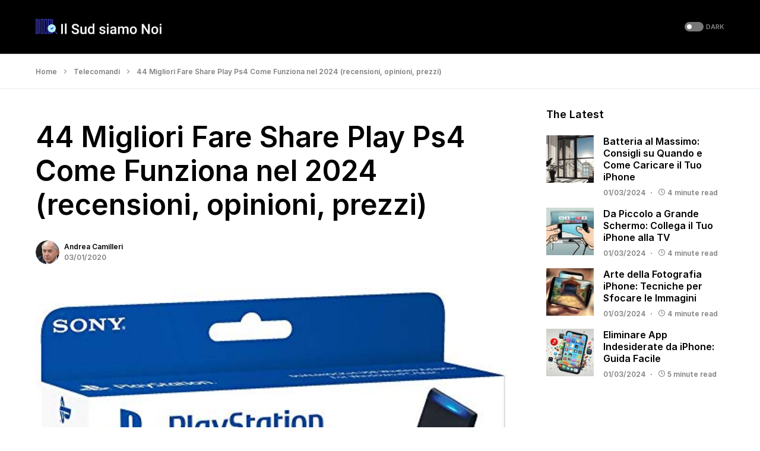

--- FILE ---
content_type: text/html; charset=UTF-8
request_url: https://ilsudsiamonoi.it/migliori-fare-share-play-ps4-come-funziona/
body_size: 20761
content:
<!doctype html>
<html lang="it-IT">
<head>
	<meta charset="UTF-8" />
	<meta name="viewport" content="width=device-width, initial-scale=1" />
	<link rel="profile" href="https://gmpg.org/xfn/11" />
	<meta name='robots' content='index, follow, max-image-preview:large, max-snippet:-1, max-video-preview:-1' />

	<!-- This site is optimized with the Yoast SEO Premium plugin v20.6 (Yoast SEO v22.0) - https://yoast.com/wordpress/plugins/seo/ -->
	<title>44 Migliori Fare Share Play Ps4 Come Funziona nel 2024 (recensioni, opinioni, prezzi)</title>
	<link rel="canonical" href="https://ilsudsiamonoi.it/migliori-fare-share-play-ps4-come-funziona/" />
	<meta property="og:locale" content="it_IT" />
	<meta property="og:type" content="article" />
	<meta property="og:title" content="44 Migliori Fare Share Play Ps4 Come Funziona nel 2024 (recensioni, opinioni, prezzi)" />
	<meta property="og:description" content="Sei alla ricerca della migliore Fare Share Play Ps4 Come Funziona? Non preoccuparti più! Come in questo post,&hellip;" />
	<meta property="og:url" content="https://ilsudsiamonoi.it/migliori-fare-share-play-ps4-come-funziona/" />
	<meta property="og:site_name" content="Il Sud siamo Noi" />
	<meta property="article:published_time" content="2020-03-01T09:27:02+00:00" />
	<meta property="og:image" content="https://ilsudsiamonoi.it/wp-content/uploads/2020/03/51vY2xo6ZwL.jpg" />
	<meta property="og:image:width" content="500" />
	<meta property="og:image:height" content="464" />
	<meta property="og:image:type" content="image/jpeg" />
	<meta name="author" content="Andrea Camilleri" />
	<meta name="twitter:card" content="summary_large_image" />
	<script type="application/ld+json" class="yoast-schema-graph">{"@context":"https://schema.org","@graph":[{"@type":"Article","@id":"https://ilsudsiamonoi.it/migliori-fare-share-play-ps4-come-funziona/#article","isPartOf":{"@id":"https://ilsudsiamonoi.it/migliori-fare-share-play-ps4-come-funziona/"},"author":{"name":"Andrea Camilleri","@id":"https://ilsudsiamonoi.it/#/schema/person/7667800375a670056b18192171d93798"},"headline":"44 Migliori Fare Share Play Ps4 Come Funziona nel 2024 (recensioni, opinioni, prezzi)","datePublished":"2020-03-01T09:27:02+00:00","dateModified":"2020-03-01T09:27:02+00:00","mainEntityOfPage":{"@id":"https://ilsudsiamonoi.it/migliori-fare-share-play-ps4-come-funziona/"},"wordCount":1061,"commentCount":0,"publisher":{"@id":"https://ilsudsiamonoi.it/#organization"},"image":{"@id":"https://ilsudsiamonoi.it/migliori-fare-share-play-ps4-come-funziona/#primaryimage"},"thumbnailUrl":"https://ilsudsiamonoi.it/wp-content/uploads/2020/03/51vY2xo6ZwL.jpg","articleSection":["Telecomandi"],"inLanguage":"it-IT","copyrightYear":"2020","copyrightHolder":{"@id":"https://ilsudsiamonoi.it/#organization"}},{"@type":"WebPage","@id":"https://ilsudsiamonoi.it/migliori-fare-share-play-ps4-come-funziona/","url":"https://ilsudsiamonoi.it/migliori-fare-share-play-ps4-come-funziona/","name":"44 Migliori Fare Share Play Ps4 Come Funziona nel 2024 (recensioni, opinioni, prezzi)","isPartOf":{"@id":"https://ilsudsiamonoi.it/#website"},"primaryImageOfPage":{"@id":"https://ilsudsiamonoi.it/migliori-fare-share-play-ps4-come-funziona/#primaryimage"},"image":{"@id":"https://ilsudsiamonoi.it/migliori-fare-share-play-ps4-come-funziona/#primaryimage"},"thumbnailUrl":"https://ilsudsiamonoi.it/wp-content/uploads/2020/03/51vY2xo6ZwL.jpg","datePublished":"2020-03-01T09:27:02+00:00","dateModified":"2020-03-01T09:27:02+00:00","breadcrumb":{"@id":"https://ilsudsiamonoi.it/migliori-fare-share-play-ps4-come-funziona/#breadcrumb"},"inLanguage":"it-IT","potentialAction":[{"@type":"ReadAction","target":["https://ilsudsiamonoi.it/migliori-fare-share-play-ps4-come-funziona/"]}]},{"@type":"ImageObject","inLanguage":"it-IT","@id":"https://ilsudsiamonoi.it/migliori-fare-share-play-ps4-come-funziona/#primaryimage","url":"https://ilsudsiamonoi.it/wp-content/uploads/2020/03/51vY2xo6ZwL.jpg","contentUrl":"https://ilsudsiamonoi.it/wp-content/uploads/2020/03/51vY2xo6ZwL.jpg","width":500,"height":464},{"@type":"BreadcrumbList","@id":"https://ilsudsiamonoi.it/migliori-fare-share-play-ps4-come-funziona/#breadcrumb","itemListElement":[{"@type":"ListItem","position":1,"name":"Home","item":"https://ilsudsiamonoi.it/"},{"@type":"ListItem","position":2,"name":"Telecomandi","item":"https://ilsudsiamonoi.it/category/telecomandi/"},{"@type":"ListItem","position":3,"name":"44 Migliori Fare Share Play Ps4 Come Funziona nel 2024 (recensioni, opinioni, prezzi)"}]},{"@type":"WebSite","@id":"https://ilsudsiamonoi.it/#website","url":"https://ilsudsiamonoi.it/","name":"Il Sud siamo Noi","description":"Ultime notizie &amp; Migliori Product Reviews","publisher":{"@id":"https://ilsudsiamonoi.it/#organization"},"inLanguage":"it-IT"},{"@type":"Organization","@id":"https://ilsudsiamonoi.it/#organization","name":"Il Sud siamo Noi","url":"https://ilsudsiamonoi.it/","logo":{"@type":"ImageObject","inLanguage":"it-IT","@id":"https://ilsudsiamonoi.it/#/schema/logo/image/","url":"https://ilsudsiamonoi.it/wp-content/uploads/2020/01/544-180.png","contentUrl":"https://ilsudsiamonoi.it/wp-content/uploads/2020/01/544-180.png","width":544,"height":180,"caption":"Il Sud siamo Noi"},"image":{"@id":"https://ilsudsiamonoi.it/#/schema/logo/image/"}},{"@type":"Person","@id":"https://ilsudsiamonoi.it/#/schema/person/7667800375a670056b18192171d93798","name":"Andrea Camilleri","image":{"@type":"ImageObject","inLanguage":"it-IT","@id":"https://ilsudsiamonoi.it/#/schema/person/image/","url":"https://ilsudsiamonoi.it/wp-content/uploads/2020/01/Andrea-Camilleri-150x150.jpg","contentUrl":"https://ilsudsiamonoi.it/wp-content/uploads/2020/01/Andrea-Camilleri-150x150.jpg","caption":"Andrea Camilleri"},"description":"Andrea Camilleri è un ricercatore di prodotti con sede in Italia con anni di esperienza. Prima di dirigere Il Sud siamo Noi, ha lavorato come rappresentante di vendita in Coop per 7 anni. I membri della nostra comunità lo chiamano \"Internet Geek\" perché trascorre 11-13 ore ogni giorno alla ricerca di Internet. Quando non lavora, legge libri, cucina piatti e gioca con i gadget.","url":"https://ilsudsiamonoi.it/author/zbadmin/"}]}</script>
	<!-- / Yoast SEO Premium plugin. -->


<link rel='dns-prefetch' href='//stats.wp.com' />
<link rel="alternate" type="application/rss+xml" title="Il Sud siamo Noi &raquo; Feed" href="https://ilsudsiamonoi.it/feed/" />
			<link rel="preload" href="https://ilsudsiamonoi.it/wp-content/plugins/canvas/assets/fonts/canvas-icons.woff" as="font" type="font/woff" crossorigin>
			<script>
window._wpemojiSettings = {"baseUrl":"https:\/\/s.w.org\/images\/core\/emoji\/14.0.0\/72x72\/","ext":".png","svgUrl":"https:\/\/s.w.org\/images\/core\/emoji\/14.0.0\/svg\/","svgExt":".svg","source":{"concatemoji":"https:\/\/ilsudsiamonoi.it\/wp-includes\/js\/wp-emoji-release.min.js?ver=6.4.7"}};
/*! This file is auto-generated */
!function(i,n){var o,s,e;function c(e){try{var t={supportTests:e,timestamp:(new Date).valueOf()};sessionStorage.setItem(o,JSON.stringify(t))}catch(e){}}function p(e,t,n){e.clearRect(0,0,e.canvas.width,e.canvas.height),e.fillText(t,0,0);var t=new Uint32Array(e.getImageData(0,0,e.canvas.width,e.canvas.height).data),r=(e.clearRect(0,0,e.canvas.width,e.canvas.height),e.fillText(n,0,0),new Uint32Array(e.getImageData(0,0,e.canvas.width,e.canvas.height).data));return t.every(function(e,t){return e===r[t]})}function u(e,t,n){switch(t){case"flag":return n(e,"\ud83c\udff3\ufe0f\u200d\u26a7\ufe0f","\ud83c\udff3\ufe0f\u200b\u26a7\ufe0f")?!1:!n(e,"\ud83c\uddfa\ud83c\uddf3","\ud83c\uddfa\u200b\ud83c\uddf3")&&!n(e,"\ud83c\udff4\udb40\udc67\udb40\udc62\udb40\udc65\udb40\udc6e\udb40\udc67\udb40\udc7f","\ud83c\udff4\u200b\udb40\udc67\u200b\udb40\udc62\u200b\udb40\udc65\u200b\udb40\udc6e\u200b\udb40\udc67\u200b\udb40\udc7f");case"emoji":return!n(e,"\ud83e\udef1\ud83c\udffb\u200d\ud83e\udef2\ud83c\udfff","\ud83e\udef1\ud83c\udffb\u200b\ud83e\udef2\ud83c\udfff")}return!1}function f(e,t,n){var r="undefined"!=typeof WorkerGlobalScope&&self instanceof WorkerGlobalScope?new OffscreenCanvas(300,150):i.createElement("canvas"),a=r.getContext("2d",{willReadFrequently:!0}),o=(a.textBaseline="top",a.font="600 32px Arial",{});return e.forEach(function(e){o[e]=t(a,e,n)}),o}function t(e){var t=i.createElement("script");t.src=e,t.defer=!0,i.head.appendChild(t)}"undefined"!=typeof Promise&&(o="wpEmojiSettingsSupports",s=["flag","emoji"],n.supports={everything:!0,everythingExceptFlag:!0},e=new Promise(function(e){i.addEventListener("DOMContentLoaded",e,{once:!0})}),new Promise(function(t){var n=function(){try{var e=JSON.parse(sessionStorage.getItem(o));if("object"==typeof e&&"number"==typeof e.timestamp&&(new Date).valueOf()<e.timestamp+604800&&"object"==typeof e.supportTests)return e.supportTests}catch(e){}return null}();if(!n){if("undefined"!=typeof Worker&&"undefined"!=typeof OffscreenCanvas&&"undefined"!=typeof URL&&URL.createObjectURL&&"undefined"!=typeof Blob)try{var e="postMessage("+f.toString()+"("+[JSON.stringify(s),u.toString(),p.toString()].join(",")+"));",r=new Blob([e],{type:"text/javascript"}),a=new Worker(URL.createObjectURL(r),{name:"wpTestEmojiSupports"});return void(a.onmessage=function(e){c(n=e.data),a.terminate(),t(n)})}catch(e){}c(n=f(s,u,p))}t(n)}).then(function(e){for(var t in e)n.supports[t]=e[t],n.supports.everything=n.supports.everything&&n.supports[t],"flag"!==t&&(n.supports.everythingExceptFlag=n.supports.everythingExceptFlag&&n.supports[t]);n.supports.everythingExceptFlag=n.supports.everythingExceptFlag&&!n.supports.flag,n.DOMReady=!1,n.readyCallback=function(){n.DOMReady=!0}}).then(function(){return e}).then(function(){var e;n.supports.everything||(n.readyCallback(),(e=n.source||{}).concatemoji?t(e.concatemoji):e.wpemoji&&e.twemoji&&(t(e.twemoji),t(e.wpemoji)))}))}((window,document),window._wpemojiSettings);
</script>
<link rel='stylesheet' id='canvas-css' href='https://ilsudsiamonoi.it/wp-content/plugins/canvas/assets/css/canvas.css?ver=2.4.3' media='all' />
<link rel='alternate stylesheet' id='powerkit-icons-css' href='https://ilsudsiamonoi.it/wp-content/plugins/powerkit/assets/fonts/powerkit-icons.woff?ver=2.9.1' as='font' type='font/wof' crossorigin />
<link rel='stylesheet' id='powerkit-css' href='https://ilsudsiamonoi.it/wp-content/plugins/powerkit/assets/css/powerkit.css?ver=2.9.1' media='all' />
<style id='wp-emoji-styles-inline-css'>

	img.wp-smiley, img.emoji {
		display: inline !important;
		border: none !important;
		box-shadow: none !important;
		height: 1em !important;
		width: 1em !important;
		margin: 0 0.07em !important;
		vertical-align: -0.1em !important;
		background: none !important;
		padding: 0 !important;
	}
</style>
<link rel='stylesheet' id='wp-block-library-css' href='https://ilsudsiamonoi.it/wp-includes/css/dist/block-library/style.min.css?ver=6.4.7' media='all' />
<style id='wp-block-library-inline-css'>
.has-text-align-justify{text-align:justify;}
</style>
<style id='affiai-box-style-inline-css'>


</style>
<link rel='stylesheet' id='mediaelement-css' href='https://ilsudsiamonoi.it/wp-includes/js/mediaelement/mediaelementplayer-legacy.min.css?ver=4.2.17' media='all' />
<link rel='stylesheet' id='wp-mediaelement-css' href='https://ilsudsiamonoi.it/wp-includes/js/mediaelement/wp-mediaelement.min.css?ver=6.4.7' media='all' />
<style id='jetpack-sharing-buttons-style-inline-css'>
.jetpack-sharing-buttons__services-list{display:flex;flex-direction:row;flex-wrap:wrap;gap:0;list-style-type:none;margin:5px;padding:0}.jetpack-sharing-buttons__services-list.has-small-icon-size{font-size:12px}.jetpack-sharing-buttons__services-list.has-normal-icon-size{font-size:16px}.jetpack-sharing-buttons__services-list.has-large-icon-size{font-size:24px}.jetpack-sharing-buttons__services-list.has-huge-icon-size{font-size:36px}@media print{.jetpack-sharing-buttons__services-list{display:none!important}}ul.jetpack-sharing-buttons__services-list.has-background{padding:1.25em 2.375em}
</style>
<link rel='stylesheet' id='canvas-block-alert-style-css' href='https://ilsudsiamonoi.it/wp-content/plugins/canvas/components/basic-elements/block-alert/block.css?ver=1703125991' media='all' />
<link rel='stylesheet' id='canvas-block-progress-style-css' href='https://ilsudsiamonoi.it/wp-content/plugins/canvas/components/basic-elements/block-progress/block.css?ver=1703125991' media='all' />
<link rel='stylesheet' id='canvas-block-collapsibles-style-css' href='https://ilsudsiamonoi.it/wp-content/plugins/canvas/components/basic-elements/block-collapsibles/block.css?ver=1703125991' media='all' />
<link rel='stylesheet' id='canvas-block-tabs-style-css' href='https://ilsudsiamonoi.it/wp-content/plugins/canvas/components/basic-elements/block-tabs/block.css?ver=1703125991' media='all' />
<link rel='stylesheet' id='canvas-block-section-heading-style-css' href='https://ilsudsiamonoi.it/wp-content/plugins/canvas/components/basic-elements/block-section-heading/block.css?ver=1703125991' media='all' />
<link rel='stylesheet' id='canvas-block-row-style-css' href='https://ilsudsiamonoi.it/wp-content/plugins/canvas/components/layout-blocks/block-row/block-row.css?ver=1703125991' media='all' />
<link rel='stylesheet' id='canvas-justified-gallery-block-style-css' href='https://ilsudsiamonoi.it/wp-content/plugins/canvas/components/justified-gallery/block/block-justified-gallery.css?ver=1703125991' media='all' />
<link rel='stylesheet' id='canvas-slider-gallery-block-style-css' href='https://ilsudsiamonoi.it/wp-content/plugins/canvas/components/slider-gallery/block/block-slider-gallery.css?ver=1703125991' media='all' />
<link rel='stylesheet' id='canvas-block-posts-sidebar-css' href='https://ilsudsiamonoi.it/wp-content/plugins/canvas/components/posts/block-posts-sidebar/block-posts-sidebar.css?ver=1703125991' media='all' />
<style id='classic-theme-styles-inline-css'>
/*! This file is auto-generated */
.wp-block-button__link{color:#fff;background-color:#32373c;border-radius:9999px;box-shadow:none;text-decoration:none;padding:calc(.667em + 2px) calc(1.333em + 2px);font-size:1.125em}.wp-block-file__button{background:#32373c;color:#fff;text-decoration:none}
</style>
<style id='global-styles-inline-css'>
body{--wp--preset--color--black: #000000;--wp--preset--color--cyan-bluish-gray: #abb8c3;--wp--preset--color--white: #FFFFFF;--wp--preset--color--pale-pink: #f78da7;--wp--preset--color--vivid-red: #cf2e2e;--wp--preset--color--luminous-vivid-orange: #ff6900;--wp--preset--color--luminous-vivid-amber: #fcb900;--wp--preset--color--light-green-cyan: #7bdcb5;--wp--preset--color--vivid-green-cyan: #00d084;--wp--preset--color--pale-cyan-blue: #8ed1fc;--wp--preset--color--vivid-cyan-blue: #0693e3;--wp--preset--color--vivid-purple: #9b51e0;--wp--preset--color--blue: #59BACC;--wp--preset--color--green: #58AD69;--wp--preset--color--orange: #FFBC49;--wp--preset--color--red: #e32c26;--wp--preset--color--gray-50: #f8f9fa;--wp--preset--color--gray-100: #f8f9fb;--wp--preset--color--gray-200: #e9ecef;--wp--preset--color--secondary: #818181;--wp--preset--gradient--vivid-cyan-blue-to-vivid-purple: linear-gradient(135deg,rgba(6,147,227,1) 0%,rgb(155,81,224) 100%);--wp--preset--gradient--light-green-cyan-to-vivid-green-cyan: linear-gradient(135deg,rgb(122,220,180) 0%,rgb(0,208,130) 100%);--wp--preset--gradient--luminous-vivid-amber-to-luminous-vivid-orange: linear-gradient(135deg,rgba(252,185,0,1) 0%,rgba(255,105,0,1) 100%);--wp--preset--gradient--luminous-vivid-orange-to-vivid-red: linear-gradient(135deg,rgba(255,105,0,1) 0%,rgb(207,46,46) 100%);--wp--preset--gradient--very-light-gray-to-cyan-bluish-gray: linear-gradient(135deg,rgb(238,238,238) 0%,rgb(169,184,195) 100%);--wp--preset--gradient--cool-to-warm-spectrum: linear-gradient(135deg,rgb(74,234,220) 0%,rgb(151,120,209) 20%,rgb(207,42,186) 40%,rgb(238,44,130) 60%,rgb(251,105,98) 80%,rgb(254,248,76) 100%);--wp--preset--gradient--blush-light-purple: linear-gradient(135deg,rgb(255,206,236) 0%,rgb(152,150,240) 100%);--wp--preset--gradient--blush-bordeaux: linear-gradient(135deg,rgb(254,205,165) 0%,rgb(254,45,45) 50%,rgb(107,0,62) 100%);--wp--preset--gradient--luminous-dusk: linear-gradient(135deg,rgb(255,203,112) 0%,rgb(199,81,192) 50%,rgb(65,88,208) 100%);--wp--preset--gradient--pale-ocean: linear-gradient(135deg,rgb(255,245,203) 0%,rgb(182,227,212) 50%,rgb(51,167,181) 100%);--wp--preset--gradient--electric-grass: linear-gradient(135deg,rgb(202,248,128) 0%,rgb(113,206,126) 100%);--wp--preset--gradient--midnight: linear-gradient(135deg,rgb(2,3,129) 0%,rgb(40,116,252) 100%);--wp--preset--font-size--small: 13px;--wp--preset--font-size--medium: 20px;--wp--preset--font-size--large: 36px;--wp--preset--font-size--x-large: 42px;--wp--preset--spacing--20: 0.44rem;--wp--preset--spacing--30: 0.67rem;--wp--preset--spacing--40: 1rem;--wp--preset--spacing--50: 1.5rem;--wp--preset--spacing--60: 2.25rem;--wp--preset--spacing--70: 3.38rem;--wp--preset--spacing--80: 5.06rem;--wp--preset--shadow--natural: 6px 6px 9px rgba(0, 0, 0, 0.2);--wp--preset--shadow--deep: 12px 12px 50px rgba(0, 0, 0, 0.4);--wp--preset--shadow--sharp: 6px 6px 0px rgba(0, 0, 0, 0.2);--wp--preset--shadow--outlined: 6px 6px 0px -3px rgba(255, 255, 255, 1), 6px 6px rgba(0, 0, 0, 1);--wp--preset--shadow--crisp: 6px 6px 0px rgba(0, 0, 0, 1);}:where(.is-layout-flex){gap: 0.5em;}:where(.is-layout-grid){gap: 0.5em;}body .is-layout-flow > .alignleft{float: left;margin-inline-start: 0;margin-inline-end: 2em;}body .is-layout-flow > .alignright{float: right;margin-inline-start: 2em;margin-inline-end: 0;}body .is-layout-flow > .aligncenter{margin-left: auto !important;margin-right: auto !important;}body .is-layout-constrained > .alignleft{float: left;margin-inline-start: 0;margin-inline-end: 2em;}body .is-layout-constrained > .alignright{float: right;margin-inline-start: 2em;margin-inline-end: 0;}body .is-layout-constrained > .aligncenter{margin-left: auto !important;margin-right: auto !important;}body .is-layout-constrained > :where(:not(.alignleft):not(.alignright):not(.alignfull)){max-width: var(--wp--style--global--content-size);margin-left: auto !important;margin-right: auto !important;}body .is-layout-constrained > .alignwide{max-width: var(--wp--style--global--wide-size);}body .is-layout-flex{display: flex;}body .is-layout-flex{flex-wrap: wrap;align-items: center;}body .is-layout-flex > *{margin: 0;}body .is-layout-grid{display: grid;}body .is-layout-grid > *{margin: 0;}:where(.wp-block-columns.is-layout-flex){gap: 2em;}:where(.wp-block-columns.is-layout-grid){gap: 2em;}:where(.wp-block-post-template.is-layout-flex){gap: 1.25em;}:where(.wp-block-post-template.is-layout-grid){gap: 1.25em;}.has-black-color{color: var(--wp--preset--color--black) !important;}.has-cyan-bluish-gray-color{color: var(--wp--preset--color--cyan-bluish-gray) !important;}.has-white-color{color: var(--wp--preset--color--white) !important;}.has-pale-pink-color{color: var(--wp--preset--color--pale-pink) !important;}.has-vivid-red-color{color: var(--wp--preset--color--vivid-red) !important;}.has-luminous-vivid-orange-color{color: var(--wp--preset--color--luminous-vivid-orange) !important;}.has-luminous-vivid-amber-color{color: var(--wp--preset--color--luminous-vivid-amber) !important;}.has-light-green-cyan-color{color: var(--wp--preset--color--light-green-cyan) !important;}.has-vivid-green-cyan-color{color: var(--wp--preset--color--vivid-green-cyan) !important;}.has-pale-cyan-blue-color{color: var(--wp--preset--color--pale-cyan-blue) !important;}.has-vivid-cyan-blue-color{color: var(--wp--preset--color--vivid-cyan-blue) !important;}.has-vivid-purple-color{color: var(--wp--preset--color--vivid-purple) !important;}.has-black-background-color{background-color: var(--wp--preset--color--black) !important;}.has-cyan-bluish-gray-background-color{background-color: var(--wp--preset--color--cyan-bluish-gray) !important;}.has-white-background-color{background-color: var(--wp--preset--color--white) !important;}.has-pale-pink-background-color{background-color: var(--wp--preset--color--pale-pink) !important;}.has-vivid-red-background-color{background-color: var(--wp--preset--color--vivid-red) !important;}.has-luminous-vivid-orange-background-color{background-color: var(--wp--preset--color--luminous-vivid-orange) !important;}.has-luminous-vivid-amber-background-color{background-color: var(--wp--preset--color--luminous-vivid-amber) !important;}.has-light-green-cyan-background-color{background-color: var(--wp--preset--color--light-green-cyan) !important;}.has-vivid-green-cyan-background-color{background-color: var(--wp--preset--color--vivid-green-cyan) !important;}.has-pale-cyan-blue-background-color{background-color: var(--wp--preset--color--pale-cyan-blue) !important;}.has-vivid-cyan-blue-background-color{background-color: var(--wp--preset--color--vivid-cyan-blue) !important;}.has-vivid-purple-background-color{background-color: var(--wp--preset--color--vivid-purple) !important;}.has-black-border-color{border-color: var(--wp--preset--color--black) !important;}.has-cyan-bluish-gray-border-color{border-color: var(--wp--preset--color--cyan-bluish-gray) !important;}.has-white-border-color{border-color: var(--wp--preset--color--white) !important;}.has-pale-pink-border-color{border-color: var(--wp--preset--color--pale-pink) !important;}.has-vivid-red-border-color{border-color: var(--wp--preset--color--vivid-red) !important;}.has-luminous-vivid-orange-border-color{border-color: var(--wp--preset--color--luminous-vivid-orange) !important;}.has-luminous-vivid-amber-border-color{border-color: var(--wp--preset--color--luminous-vivid-amber) !important;}.has-light-green-cyan-border-color{border-color: var(--wp--preset--color--light-green-cyan) !important;}.has-vivid-green-cyan-border-color{border-color: var(--wp--preset--color--vivid-green-cyan) !important;}.has-pale-cyan-blue-border-color{border-color: var(--wp--preset--color--pale-cyan-blue) !important;}.has-vivid-cyan-blue-border-color{border-color: var(--wp--preset--color--vivid-cyan-blue) !important;}.has-vivid-purple-border-color{border-color: var(--wp--preset--color--vivid-purple) !important;}.has-vivid-cyan-blue-to-vivid-purple-gradient-background{background: var(--wp--preset--gradient--vivid-cyan-blue-to-vivid-purple) !important;}.has-light-green-cyan-to-vivid-green-cyan-gradient-background{background: var(--wp--preset--gradient--light-green-cyan-to-vivid-green-cyan) !important;}.has-luminous-vivid-amber-to-luminous-vivid-orange-gradient-background{background: var(--wp--preset--gradient--luminous-vivid-amber-to-luminous-vivid-orange) !important;}.has-luminous-vivid-orange-to-vivid-red-gradient-background{background: var(--wp--preset--gradient--luminous-vivid-orange-to-vivid-red) !important;}.has-very-light-gray-to-cyan-bluish-gray-gradient-background{background: var(--wp--preset--gradient--very-light-gray-to-cyan-bluish-gray) !important;}.has-cool-to-warm-spectrum-gradient-background{background: var(--wp--preset--gradient--cool-to-warm-spectrum) !important;}.has-blush-light-purple-gradient-background{background: var(--wp--preset--gradient--blush-light-purple) !important;}.has-blush-bordeaux-gradient-background{background: var(--wp--preset--gradient--blush-bordeaux) !important;}.has-luminous-dusk-gradient-background{background: var(--wp--preset--gradient--luminous-dusk) !important;}.has-pale-ocean-gradient-background{background: var(--wp--preset--gradient--pale-ocean) !important;}.has-electric-grass-gradient-background{background: var(--wp--preset--gradient--electric-grass) !important;}.has-midnight-gradient-background{background: var(--wp--preset--gradient--midnight) !important;}.has-small-font-size{font-size: var(--wp--preset--font-size--small) !important;}.has-medium-font-size{font-size: var(--wp--preset--font-size--medium) !important;}.has-large-font-size{font-size: var(--wp--preset--font-size--large) !important;}.has-x-large-font-size{font-size: var(--wp--preset--font-size--x-large) !important;}
.wp-block-navigation a:where(:not(.wp-element-button)){color: inherit;}
:where(.wp-block-post-template.is-layout-flex){gap: 1.25em;}:where(.wp-block-post-template.is-layout-grid){gap: 1.25em;}
:where(.wp-block-columns.is-layout-flex){gap: 2em;}:where(.wp-block-columns.is-layout-grid){gap: 2em;}
.wp-block-pullquote{font-size: 1.5em;line-height: 1.6;}
</style>
<link rel='stylesheet' id='afxshop-css' href='https://ilsudsiamonoi.it/wp-content/plugins/affiai/css/style.css?ver=1.2.2' media='all' />
<style id='afxshop-inline-css'>
.icon-rank i {color:#bc00bc;text-shadow: 1px 1px 1px #ccc}
.afxshop .afxshop-button, .btnafx, .afxshop-small .afxshop-price, .afx_arrow_next, .afx_arrow_prev {background-color:#bc00bc !important}
.afxshop .afx-border .afxshop-button, .afx-border .btnafx, .afxshop-small .afx-border .afxshop-price {background-color:transparent !important; color:#bc00bc !important; border:2px solid #bc00bc; }.afxshop-small .afx-border .afxshop-price, .afxshop .afx-border .afxshop-button, .afx-border a.btnafx { text-shadow: none; }
.afxshop .afxshop-autodescr {overflow: hidden; text-overflow: ellipsis; display: -webkit-box; -webkit-line-clamp: 4; -webkit-box-orient: vertical;}
.afxshop .afxshop-discount, .afxshop .afxshop-old-price, .afxshop .afxshop-date {display:none;}
.afxshop-grid .afxshop-item {flex: 1 0 calc(33% - 1em)}
.afxshop-date span::before, .mtn_content span::before { content : "Prezzo aggiornato al"; }
</style>
<link rel='stylesheet' id='amz-manager-css' href='https://ilsudsiamonoi.it/wp-content/plugins/amz-manager/public/css/amz-manager-public.css?ver=2.0.0' media='all' />
<link rel='stylesheet' id='amz-manager-table-only-css' href='https://ilsudsiamonoi.it/wp-content/plugins/amz-manager/public/css/amz-manager-table-only.css?ver=2.0.0' media='all' />
<link rel='stylesheet' id='custom-table-css-css' href='https://ilsudsiamonoi.it/wp-content/plugins/amz-manager/public/css/amz-manager-custom-table.css?ver=all' media='all' />
<link rel='stylesheet' id='canvas-block-heading-style-css' href='https://ilsudsiamonoi.it/wp-content/plugins/canvas/components/content-formatting/block-heading/block.css?ver=1703125991' media='all' />
<link rel='stylesheet' id='canvas-block-list-style-css' href='https://ilsudsiamonoi.it/wp-content/plugins/canvas/components/content-formatting/block-list/block.css?ver=1703125991' media='all' />
<link rel='stylesheet' id='canvas-block-paragraph-style-css' href='https://ilsudsiamonoi.it/wp-content/plugins/canvas/components/content-formatting/block-paragraph/block.css?ver=1703125991' media='all' />
<link rel='stylesheet' id='canvas-block-separator-style-css' href='https://ilsudsiamonoi.it/wp-content/plugins/canvas/components/content-formatting/block-separator/block.css?ver=1703125991' media='all' />
<link rel='stylesheet' id='canvas-block-group-style-css' href='https://ilsudsiamonoi.it/wp-content/plugins/canvas/components/basic-elements/block-group/block.css?ver=1703125991' media='all' />
<link rel='stylesheet' id='canvas-block-cover-style-css' href='https://ilsudsiamonoi.it/wp-content/plugins/canvas/components/basic-elements/block-cover/block.css?ver=1703125991' media='all' />
<link rel='stylesheet' id='powerkit-author-box-css' href='https://ilsudsiamonoi.it/wp-content/plugins/powerkit/modules/author-box/public/css/public-powerkit-author-box.css?ver=2.9.1' media='all' />
<link rel='stylesheet' id='powerkit-content-formatting-css' href='https://ilsudsiamonoi.it/wp-content/plugins/powerkit/modules/content-formatting/public/css/public-powerkit-content-formatting.css?ver=2.9.1' media='all' />
<link rel='stylesheet' id='powerkit-featured-categories-css' href='https://ilsudsiamonoi.it/wp-content/plugins/powerkit/modules/featured-categories/public/css/public-powerkit-featured-categories.css?ver=2.9.1' media='all' />
<link rel='stylesheet' id='powerkit-inline-posts-css' href='https://ilsudsiamonoi.it/wp-content/plugins/powerkit/modules/inline-posts/public/css/public-powerkit-inline-posts.css?ver=2.9.1' media='all' />
<link rel='stylesheet' id='powerkit-widget-posts-css' href='https://ilsudsiamonoi.it/wp-content/plugins/powerkit/modules/posts/public/css/public-powerkit-widget-posts.css?ver=2.9.1' media='all' />
<link rel='stylesheet' id='powerkit-scroll-to-top-css' href='https://ilsudsiamonoi.it/wp-content/plugins/powerkit/modules/scroll-to-top/public/css/public-powerkit-scroll-to-top.css?ver=2.9.1' media='all' />
<link rel='stylesheet' id='powerkit-share-buttons-css' href='https://ilsudsiamonoi.it/wp-content/plugins/powerkit/modules/share-buttons/public/css/public-powerkit-share-buttons.css?ver=2.9.1' media='all' />
<link rel='stylesheet' id='powerkit-table-of-contents-css' href='https://ilsudsiamonoi.it/wp-content/plugins/powerkit/modules/table-of-contents/public/css/public-powerkit-table-of-contents.css?ver=2.9.1' media='all' />
<link rel='stylesheet' id='ppress-frontend-css' href='https://ilsudsiamonoi.it/wp-content/plugins/wp-user-avatar/assets/css/frontend.min.css?ver=4.15.0' media='all' />
<link rel='stylesheet' id='ppress-flatpickr-css' href='https://ilsudsiamonoi.it/wp-content/plugins/wp-user-avatar/assets/flatpickr/flatpickr.min.css?ver=4.15.0' media='all' />
<link rel='stylesheet' id='ppress-select2-css' href='https://ilsudsiamonoi.it/wp-content/plugins/wp-user-avatar/assets/select2/select2.min.css?ver=6.4.7' media='all' />
<link rel='stylesheet' id='csco-styles-css' href='https://ilsudsiamonoi.it/wp-content/themes/networker/style.css?ver=1.1.9' media='all' />
<style id='csco-styles-inline-css'>
:root { --social-links-label: "CONNECT"; }
.searchwp-live-search-no-min-chars:after { content: "Continue typing" }
</style>
<script async src="https://ilsudsiamonoi.it/wp-content/plugins/burst-statistics/helpers/timeme/timeme.min.js?ver=1.5.6" id="burst-timeme-js"></script>
<script src="https://ilsudsiamonoi.it/wp-includes/js/dist/vendor/wp-polyfill-inert.min.js?ver=3.1.2" id="wp-polyfill-inert-js"></script>
<script src="https://ilsudsiamonoi.it/wp-includes/js/dist/vendor/regenerator-runtime.min.js?ver=0.14.0" id="regenerator-runtime-js"></script>
<script src="https://ilsudsiamonoi.it/wp-includes/js/dist/vendor/wp-polyfill.min.js?ver=3.15.0" id="wp-polyfill-js"></script>
<script src="https://ilsudsiamonoi.it/wp-includes/js/dist/hooks.min.js?ver=c6aec9a8d4e5a5d543a1" id="wp-hooks-js"></script>
<script src="https://ilsudsiamonoi.it/wp-includes/js/dist/i18n.min.js?ver=7701b0c3857f914212ef" id="wp-i18n-js"></script>
<script id="wp-i18n-js-after">
wp.i18n.setLocaleData( { 'text direction\u0004ltr': [ 'ltr' ] } );
</script>
<script src="https://ilsudsiamonoi.it/wp-includes/js/dist/url.min.js?ver=b4979979018b684be209" id="wp-url-js"></script>
<script id="wp-api-fetch-js-translations">
( function( domain, translations ) {
	var localeData = translations.locale_data[ domain ] || translations.locale_data.messages;
	localeData[""].domain = domain;
	wp.i18n.setLocaleData( localeData, domain );
} )( "default", {"translation-revision-date":"2025-11-21 12:08:01+0000","generator":"GlotPress\/4.0.3","domain":"messages","locale_data":{"messages":{"":{"domain":"messages","plural-forms":"nplurals=2; plural=n != 1;","lang":"it"},"You are probably offline.":["Sei probabilmente offline."],"Media upload failed. If this is a photo or a large image, please scale it down and try again.":["Caricamento dei media fallito. Se si tratta di una foto oppure di un'immagine grande, ridimensionala e riprova."],"An unknown error occurred.":["Si \u00e8 verificato un errore sconosciuto."],"The response is not a valid JSON response.":["La risposta non \u00e8 una risposta JSON valida."]}},"comment":{"reference":"wp-includes\/js\/dist\/api-fetch.js"}} );
</script>
<script src="https://ilsudsiamonoi.it/wp-includes/js/dist/api-fetch.min.js?ver=0fa4dabf8bf2c7adf21a" id="wp-api-fetch-js"></script>
<script id="wp-api-fetch-js-after">
wp.apiFetch.use( wp.apiFetch.createRootURLMiddleware( "https://ilsudsiamonoi.it/wp-json/" ) );
wp.apiFetch.nonceMiddleware = wp.apiFetch.createNonceMiddleware( "6556075150" );
wp.apiFetch.use( wp.apiFetch.nonceMiddleware );
wp.apiFetch.use( wp.apiFetch.mediaUploadMiddleware );
wp.apiFetch.nonceEndpoint = "https://ilsudsiamonoi.it/wp-admin/admin-ajax.php?action=rest-nonce";
</script>
<script id="burst-js-extra">
var burst = {"url":"https:\/\/ilsudsiamonoi.it\/wp-content\/plugins\/burst-statistics\/endpoint.php","page_id":"4028","cookie_retention_days":"30","beacon_url":"https:\/\/ilsudsiamonoi.it\/wp-content\/plugins\/burst-statistics\/endpoint.php","options":{"beacon_enabled":0,"enable_cookieless_tracking":0,"enable_turbo_mode":0,"do_not_track":0},"goals":[],"goals_script_url":"https:\/\/ilsudsiamonoi.it\/wp-content\/plugins\/burst-statistics\/\/assets\/js\/build\/burst-goals.js?v=1.5.6"};
</script>
<script async src="https://ilsudsiamonoi.it/wp-content/plugins/burst-statistics/assets/js/build/burst.min.js?ver=1.5.6" id="burst-js"></script>
<script src="https://ilsudsiamonoi.it/wp-includes/js/jquery/jquery.min.js?ver=3.7.1" id="jquery-core-js"></script>
<script src="https://ilsudsiamonoi.it/wp-includes/js/jquery/jquery-migrate.min.js?ver=3.4.1" id="jquery-migrate-js"></script>
<script src="https://ilsudsiamonoi.it/wp-content/plugins/amz-manager/public/js/amz-manager-public.js?ver=2.0.0" id="amz-manager-js"></script>
<script src="https://ilsudsiamonoi.it/wp-content/plugins/wp-user-avatar/assets/flatpickr/flatpickr.min.js?ver=4.15.0" id="ppress-flatpickr-js"></script>
<script src="https://ilsudsiamonoi.it/wp-content/plugins/wp-user-avatar/assets/select2/select2.min.js?ver=4.15.0" id="ppress-select2-js"></script>
<link rel="https://api.w.org/" href="https://ilsudsiamonoi.it/wp-json/" /><link rel="alternate" type="application/json" href="https://ilsudsiamonoi.it/wp-json/wp/v2/posts/4028" /><link rel="EditURI" type="application/rsd+xml" title="RSD" href="https://ilsudsiamonoi.it/xmlrpc.php?rsd" />
<meta name="generator" content="WordPress 6.4.7" />
<link rel='shortlink' href='https://ilsudsiamonoi.it/?p=4028' />
<link rel="alternate" type="application/json+oembed" href="https://ilsudsiamonoi.it/wp-json/oembed/1.0/embed?url=https%3A%2F%2Filsudsiamonoi.it%2Fmigliori-fare-share-play-ps4-come-funziona%2F" />
<link rel="alternate" type="text/xml+oembed" href="https://ilsudsiamonoi.it/wp-json/oembed/1.0/embed?url=https%3A%2F%2Filsudsiamonoi.it%2Fmigliori-fare-share-play-ps4-come-funziona%2F&#038;format=xml" />
<meta name="google-site-verification" content="Ugc5jqLc-Ye4Y5s9abUOoXY_h3mPAu-2HxKHSPgRLtQ" />
<meta name="google-adsense-account" content="ca-pub-9669794143735007">	<style>img#wpstats{display:none}</style>
		<style id='csco-theme-typography'>
	:root {
		/* Base Font */
		--cs-font-base-family: Inter;
		--cs-font-base-size: 1rem;
		--cs-font-base-weight: 400;
		--cs-font-base-style: normal;
		--cs-font-base-letter-spacing: normal;
		--cs-font-base-line-height: 1.5;

		/* Primary Font */
		--cs-font-primary-family: Inter;
		--cs-font-primary-size: 0.875rem;
		--cs-font-primary-weight: 500;
		--cs-font-primary-style: normal;
		--cs-font-primary-letter-spacing: normal;
		--cs-font-primary-text-transform: none;

		/* Secondary Font */
		--cs-font-secondary-family: Inter;
		--cs-font-secondary-size: 0.75rem;
		--cs-font-secondary-weight: 400;
		--cs-font-secondary-style: normal;
		--cs-font-secondary-letter-spacing: normal;
		--cs-font-secondary-text-transform: none;

		/* Category Font */
		--cs-font-category-family: Inter;
		--cs-font-category-size: 0.6875rem;
		--cs-font-category-weight: 600;
		--cs-font-category-style: normal;
		--cs-font-category-letter-spacing: normal;
		--cs-font-category-text-transform: uppercase;

		/* Post Meta Font */
		--cs-font-post-meta-family: Inter;
		--cs-font-post-meta-size: 0.75rem;
		--cs-font-post-meta-weight: 400;
		--cs-font-post-meta-style: normal;
		--cs-font-post-meta-letter-spacing: normal;
		--cs-font-post-meta-text-transform: none;

		/* Input Font */
		--cs-font-input-family: Inter;
		--cs-font-input-size: 0.75rem;
		--cs-font-input-weight: 400;
		--cs-font-input-style: normal;
		--cs-font-input-letter-spacing: normal;
		--cs-font-input-text-transform: none;

		/* Post Subbtitle */
		--cs-font-post-subtitle-family: inherit;
		--cs-font-post-subtitle-size: 1.5rem;
		--cs-font-post-subtitle-letter-spacing: normal;

		/* Post Content */
		--cs-font-post-content-family: Inter;
		--cs-font-post-content-size: 1rem;
		--cs-font-post-content-letter-spacing: normal;

		/* Summary */
		--cs-font-entry-summary-family: Inter;
		--cs-font-entry-summary-size: 1.5rem;
		--cs-font-entry-summary-letter-spacing: normal;

		/* Entry Excerpt */
		--cs-font-entry-excerpt-family: Inter;
		--cs-font-entry-excerpt-size: 0.875rem;
		--cs-font-entry-excerpt-letter-spacing: normal;


		/* Logos --------------- */

		/* Main Logo */
		--cs-font-main-logo-family: Inter;
		--cs-font-main-logo-size: 1.25rem;
		--cs-font-main-logo-weight: 500;
		--cs-font-main-logo-style: normal;
		--cs-font-main-logo-letter-spacing: normal;
		--cs-font-main-logo-text-transform: none;

		/* Large Logo */
		--cs-font-large-logo-family: Inter;
		--cs-font-large-logo-size: 1.5rem;
		--cs-font-large-logo-weight: 500;
		--cs-font-large-logo-style: normal;
		--cs-font-large-logo-letter-spacing: normal;
		--cs-font-large-logo-text-transform: none;

		/* Footer Logo */
		--cs-font-footer-logo-family: Inter;
		--cs-font-footer-logo-size: 1.25rem;
		--cs-font-footer-logo-weight: 500;
		--cs-font-footer-logo-style: normal;
		--cs-font-footer-logo-letter-spacing: normal;
		--cs-font-footer-logo-text-transform: none;

		/* Headings --------------- */

		/* Headings */
		--cs-font-headings-family: Inter;
		--cs-font-headings-weight: 600;
		--cs-font-headings-style: normal;
		--cs-font-headings-line-height: 1.25;
		--cs-font-headings-letter-spacing: normal;
		--cs-font-headings-text-transform: none;

		/* Menu Font --------------- */

		/* Menu */
		/* Used for main top level menu elements. */
		--cs-font-menu-family: Inter;
		--cs-font-menu-size: 0.875rem;
		--cs-font-menu-weight: 400;
		--cs-font-menu-style: normal;
		--cs-font-menu-letter-spacing: -0.0125em;
		--cs-font-menu-text-transform: none;

		/* Submenu Font */
		/* Used for submenu elements. */
		--cs-font-submenu-family: Inter;
		--cs-font-submenu-size: 0.75rem;
		--cs-font-submenu-weight: 400;
		--cs-font-submenu-style: normal;
		--cs-font-submenu-letter-spacing: normal;
		--cs-font-submenu-text-transform: none;

		/* Section Headings --------------- */
		--cs-font-section-headings-family: Inter;
		--cs-font-section-headings-size: 1.1255rem;
		--cs-font-section-headings-weight: 500;
		--cs-font-section-headings-style: normal;
		--cs-font-section-headings-letter-spacing: normal;
		--cs-font-section-headings-text-transform: none;

		--cs-font-section-subheadings-family: Inter;
		--cs-font-section-subheadings-size: 0.6875rem;
		--cs-font-section-subheadings-weight: 500;
		--cs-font-section-subheadings-style: normal;
		--cs-font-section-subheadings-letter-spacing: normal;
		--cs-font-section-subheadings-text-transform: uppercase;
	}

	</style>
                    <script type="application/ld+json">
                        {"@context":"https://schema.org","@type":"FAQPage","mainEntity":[{"@type":"Question","name":"Qual \u00e8 la migliore fare share play ps4 come funziona?","acceptedAnswer":{"@type":"Answer","text":"La migliore fare share play ps4 come funziona \u00e8 quella che ha tutte le caratteristiche che soddisfano le tue esigenze. Penso che il migliore sia PlayStation 4 - Dualshock 4 USB Wireless Adaptor"}},{"@type":"Question","name":"Ci sono buoni affari su fare share play ps4 come funziona?","acceptedAnswer":{"@type":"Answer","text":"Nel mercato offline, non troverai molte offerte. Tuttavia, ho scelto la migliore fare share play ps4 come funziona e ho aggiunto collegamenti ad Amazon che ha affari e offerte in esecuzione su base regolare."}},{"@type":"Question","name":"Qual \u00e8 la fare share play ps4 come funziona pi\u00f9 economica?","acceptedAnswer":{"@type":"Answer","text":"Sebbene la maggior parte delle fare share play ps4 come funziona pi\u00f9 economiche non abbiano molte funzionalit\u00e0, ma se stai cercando la migliore a basso costo, la mia scommessa migliore sarebbe su PlayStation 4 - Dualshock 4 USB Wireless Adaptor"}},{"@type":"Question","name":"Da dove posso acquistare la fare share play ps4 come funziona?","acceptedAnswer":{"@type":"Answer","text":"Esistono diversi luoghi in cui \u00e8 possibile acquistarlo, ma secondo me, quando si tratta del mercato online, non consiglierei altro che Amazon. \u00c8 perch\u00e9 il loro servizio \u00e8 fantastico!"}},{"@type":"Question","name":"Perch\u00e9 dovresti fidarti del nostro sito Web?","acceptedAnswer":{"@type":"Answer","text":"Siamo stati nel settore delle recensioni per pi\u00f9 di 15 anni e il nostro motivo \u00e8 aiutare le persone ad acquistare i prodotti pi\u00f9 votati al miglior prezzo. Abbiamo consultato 61 per aiutarti a trovare la migliore fare share play ps4 come funziona"}}]}
                    </script>

                    <link rel="icon" href="https://ilsudsiamonoi.it/wp-content/uploads/2020/07/favicon.png" sizes="32x32" />
<link rel="icon" href="https://ilsudsiamonoi.it/wp-content/uploads/2020/07/favicon.png" sizes="192x192" />
<link rel="apple-touch-icon" href="https://ilsudsiamonoi.it/wp-content/uploads/2020/07/favicon.png" />
<meta name="msapplication-TileImage" content="https://ilsudsiamonoi.it/wp-content/uploads/2020/07/favicon.png" />
		<style id="wp-custom-css">
			.cnvs-block-posts-layout-tile-type-1 .cs-entry__title {
    color: white;
}		</style>
		<style id="kirki-inline-styles">:root, [data-site-scheme="default"]{--cs-color-site-background:#FFFFFF;--cs-color-search-background:#FFFFFF;--cs-color-topbar-background:#f8f9fa;--cs-color-header-background:#000000;--cs-color-submenu-background:#FFFFFF;--cs-color-footer-background:#000000;}:root, [data-scheme="default"]{--cs-color-accent:#007AFF;--cs-color-accent-contrast:#FFFFFF;--cs-color-secondary:#818181;--cs-palette-color-secondary:#818181;--cs-color-secondary-contrast:#000000;--cs-color-category:#007AFF;--cs-color-category-hover:#818181;--cs-color-button:#007AFF;--cs-color-button-contrast:#FFFFFF;--cs-color-button-hover:#004eff;--cs-color-button-hover-contrast:#FFFFFF;--cs-color-overlay-background:rgba(49,50,54,0.4);}:root .cs-posts-area-posts .cs-entry__title, [data-scheme="default"] .cs-posts-area-posts .cs-entry__title, :root .cs-entry__prev-next .cs-entry__title, [data-scheme="default"] .cs-entry__prev-next .cs-entry__title, :root .cs-entry__post-related .cs-entry__title, [data-scheme="default"] .cs-entry__post-related .cs-entry__title{--cs-color-title:#000000;--cs-color-title-hover:#818181;}[data-site-scheme="dark"]{--cs-color-site-background:#1c1c1c;--cs-color-search-background:#333335;--cs-color-topbar-background:#333335;--cs-color-header-background:#1c1c1c;--cs-color-submenu-background:#1c1c1c;--cs-color-footer-background:#1c1c1c;}[data-scheme="dark"]{--cs-color-accent:#007AFF;--cs-color-accent-contrast:#FFFFFF;--cs-color-secondary:#858585;--cs-palette-color-secondary:#858585;--cs-color-secondary-contrast:#000000;--cs-color-category:#007AFF;--cs-color-category-hover:#818181;--cs-color-button:#007AFF;--cs-color-button-contrast:#FFFFFF;--cs-color-button-hover:#004eff;--cs-color-button-hover-contrast:#FFFFFF;--cs-color-overlay-background:rgba(49,50,54,0.4);}[data-scheme="dark"] .cs-posts-area-posts .cs-entry__title, [data-scheme="dark"] .cs-entry__prev-next .cs-entry__title, [data-scheme="dark"] .cs-entry__post-related .cs-entry__title{--cs-color-title:#ffffff;--cs-color-title-hover:#858585;}:root{--cs-common-border-radius:0px;--cs-primary-border-radius:0px;--cs-secondary-border-radius:50%;--cs-additional-border-radius:25px;--cs-image-border-radius:0px;--cs-header-topbar-height:50px;--cs-header-initial-height:90px;--cs-header-height:60px;--cs-header-border-width:1px;}.cs-posts-area__home.cs-posts-area__grid{--cs-posts-area-grid-columns-const:2!important;--cs-posts-area-grid-columns:2!important;}.cs-posts-area__archive.cs-posts-area__grid{--cs-posts-area-grid-columns-const:2!important;--cs-posts-area-grid-columns:2!important;}@media (max-width: 1019px){.cs-posts-area__home.cs-posts-area__grid{--cs-posts-area-grid-columns:2!important;}.cs-posts-area__archive.cs-posts-area__grid{--cs-posts-area-grid-columns:2!important;}}@media (max-width: 599px){.cs-posts-area__home.cs-posts-area__grid{--cs-posts-area-grid-columns:1!important;}.cs-posts-area__archive.cs-posts-area__grid{--cs-posts-area-grid-columns:1!important;}}/* cyrillic-ext */
@font-face {
  font-family: 'Inter';
  font-style: normal;
  font-weight: 400;
  font-display: swap;
  src: url(https://ilsudsiamonoi.it/wp-content/fonts/inter/font) format('woff');
  unicode-range: U+0460-052F, U+1C80-1C8A, U+20B4, U+2DE0-2DFF, U+A640-A69F, U+FE2E-FE2F;
}
/* cyrillic */
@font-face {
  font-family: 'Inter';
  font-style: normal;
  font-weight: 400;
  font-display: swap;
  src: url(https://ilsudsiamonoi.it/wp-content/fonts/inter/font) format('woff');
  unicode-range: U+0301, U+0400-045F, U+0490-0491, U+04B0-04B1, U+2116;
}
/* greek-ext */
@font-face {
  font-family: 'Inter';
  font-style: normal;
  font-weight: 400;
  font-display: swap;
  src: url(https://ilsudsiamonoi.it/wp-content/fonts/inter/font) format('woff');
  unicode-range: U+1F00-1FFF;
}
/* greek */
@font-face {
  font-family: 'Inter';
  font-style: normal;
  font-weight: 400;
  font-display: swap;
  src: url(https://ilsudsiamonoi.it/wp-content/fonts/inter/font) format('woff');
  unicode-range: U+0370-0377, U+037A-037F, U+0384-038A, U+038C, U+038E-03A1, U+03A3-03FF;
}
/* vietnamese */
@font-face {
  font-family: 'Inter';
  font-style: normal;
  font-weight: 400;
  font-display: swap;
  src: url(https://ilsudsiamonoi.it/wp-content/fonts/inter/font) format('woff');
  unicode-range: U+0102-0103, U+0110-0111, U+0128-0129, U+0168-0169, U+01A0-01A1, U+01AF-01B0, U+0300-0301, U+0303-0304, U+0308-0309, U+0323, U+0329, U+1EA0-1EF9, U+20AB;
}
/* latin-ext */
@font-face {
  font-family: 'Inter';
  font-style: normal;
  font-weight: 400;
  font-display: swap;
  src: url(https://ilsudsiamonoi.it/wp-content/fonts/inter/font) format('woff');
  unicode-range: U+0100-02BA, U+02BD-02C5, U+02C7-02CC, U+02CE-02D7, U+02DD-02FF, U+0304, U+0308, U+0329, U+1D00-1DBF, U+1E00-1E9F, U+1EF2-1EFF, U+2020, U+20A0-20AB, U+20AD-20C0, U+2113, U+2C60-2C7F, U+A720-A7FF;
}
/* latin */
@font-face {
  font-family: 'Inter';
  font-style: normal;
  font-weight: 400;
  font-display: swap;
  src: url(https://ilsudsiamonoi.it/wp-content/fonts/inter/font) format('woff');
  unicode-range: U+0000-00FF, U+0131, U+0152-0153, U+02BB-02BC, U+02C6, U+02DA, U+02DC, U+0304, U+0308, U+0329, U+2000-206F, U+20AC, U+2122, U+2191, U+2193, U+2212, U+2215, U+FEFF, U+FFFD;
}
/* cyrillic-ext */
@font-face {
  font-family: 'Inter';
  font-style: normal;
  font-weight: 500;
  font-display: swap;
  src: url(https://ilsudsiamonoi.it/wp-content/fonts/inter/font) format('woff');
  unicode-range: U+0460-052F, U+1C80-1C8A, U+20B4, U+2DE0-2DFF, U+A640-A69F, U+FE2E-FE2F;
}
/* cyrillic */
@font-face {
  font-family: 'Inter';
  font-style: normal;
  font-weight: 500;
  font-display: swap;
  src: url(https://ilsudsiamonoi.it/wp-content/fonts/inter/font) format('woff');
  unicode-range: U+0301, U+0400-045F, U+0490-0491, U+04B0-04B1, U+2116;
}
/* greek-ext */
@font-face {
  font-family: 'Inter';
  font-style: normal;
  font-weight: 500;
  font-display: swap;
  src: url(https://ilsudsiamonoi.it/wp-content/fonts/inter/font) format('woff');
  unicode-range: U+1F00-1FFF;
}
/* greek */
@font-face {
  font-family: 'Inter';
  font-style: normal;
  font-weight: 500;
  font-display: swap;
  src: url(https://ilsudsiamonoi.it/wp-content/fonts/inter/font) format('woff');
  unicode-range: U+0370-0377, U+037A-037F, U+0384-038A, U+038C, U+038E-03A1, U+03A3-03FF;
}
/* vietnamese */
@font-face {
  font-family: 'Inter';
  font-style: normal;
  font-weight: 500;
  font-display: swap;
  src: url(https://ilsudsiamonoi.it/wp-content/fonts/inter/font) format('woff');
  unicode-range: U+0102-0103, U+0110-0111, U+0128-0129, U+0168-0169, U+01A0-01A1, U+01AF-01B0, U+0300-0301, U+0303-0304, U+0308-0309, U+0323, U+0329, U+1EA0-1EF9, U+20AB;
}
/* latin-ext */
@font-face {
  font-family: 'Inter';
  font-style: normal;
  font-weight: 500;
  font-display: swap;
  src: url(https://ilsudsiamonoi.it/wp-content/fonts/inter/font) format('woff');
  unicode-range: U+0100-02BA, U+02BD-02C5, U+02C7-02CC, U+02CE-02D7, U+02DD-02FF, U+0304, U+0308, U+0329, U+1D00-1DBF, U+1E00-1E9F, U+1EF2-1EFF, U+2020, U+20A0-20AB, U+20AD-20C0, U+2113, U+2C60-2C7F, U+A720-A7FF;
}
/* latin */
@font-face {
  font-family: 'Inter';
  font-style: normal;
  font-weight: 500;
  font-display: swap;
  src: url(https://ilsudsiamonoi.it/wp-content/fonts/inter/font) format('woff');
  unicode-range: U+0000-00FF, U+0131, U+0152-0153, U+02BB-02BC, U+02C6, U+02DA, U+02DC, U+0304, U+0308, U+0329, U+2000-206F, U+20AC, U+2122, U+2191, U+2193, U+2212, U+2215, U+FEFF, U+FFFD;
}
/* cyrillic-ext */
@font-face {
  font-family: 'Inter';
  font-style: normal;
  font-weight: 600;
  font-display: swap;
  src: url(https://ilsudsiamonoi.it/wp-content/fonts/inter/font) format('woff');
  unicode-range: U+0460-052F, U+1C80-1C8A, U+20B4, U+2DE0-2DFF, U+A640-A69F, U+FE2E-FE2F;
}
/* cyrillic */
@font-face {
  font-family: 'Inter';
  font-style: normal;
  font-weight: 600;
  font-display: swap;
  src: url(https://ilsudsiamonoi.it/wp-content/fonts/inter/font) format('woff');
  unicode-range: U+0301, U+0400-045F, U+0490-0491, U+04B0-04B1, U+2116;
}
/* greek-ext */
@font-face {
  font-family: 'Inter';
  font-style: normal;
  font-weight: 600;
  font-display: swap;
  src: url(https://ilsudsiamonoi.it/wp-content/fonts/inter/font) format('woff');
  unicode-range: U+1F00-1FFF;
}
/* greek */
@font-face {
  font-family: 'Inter';
  font-style: normal;
  font-weight: 600;
  font-display: swap;
  src: url(https://ilsudsiamonoi.it/wp-content/fonts/inter/font) format('woff');
  unicode-range: U+0370-0377, U+037A-037F, U+0384-038A, U+038C, U+038E-03A1, U+03A3-03FF;
}
/* vietnamese */
@font-face {
  font-family: 'Inter';
  font-style: normal;
  font-weight: 600;
  font-display: swap;
  src: url(https://ilsudsiamonoi.it/wp-content/fonts/inter/font) format('woff');
  unicode-range: U+0102-0103, U+0110-0111, U+0128-0129, U+0168-0169, U+01A0-01A1, U+01AF-01B0, U+0300-0301, U+0303-0304, U+0308-0309, U+0323, U+0329, U+1EA0-1EF9, U+20AB;
}
/* latin-ext */
@font-face {
  font-family: 'Inter';
  font-style: normal;
  font-weight: 600;
  font-display: swap;
  src: url(https://ilsudsiamonoi.it/wp-content/fonts/inter/font) format('woff');
  unicode-range: U+0100-02BA, U+02BD-02C5, U+02C7-02CC, U+02CE-02D7, U+02DD-02FF, U+0304, U+0308, U+0329, U+1D00-1DBF, U+1E00-1E9F, U+1EF2-1EFF, U+2020, U+20A0-20AB, U+20AD-20C0, U+2113, U+2C60-2C7F, U+A720-A7FF;
}
/* latin */
@font-face {
  font-family: 'Inter';
  font-style: normal;
  font-weight: 600;
  font-display: swap;
  src: url(https://ilsudsiamonoi.it/wp-content/fonts/inter/font) format('woff');
  unicode-range: U+0000-00FF, U+0131, U+0152-0153, U+02BB-02BC, U+02C6, U+02DA, U+02DC, U+0304, U+0308, U+0329, U+2000-206F, U+20AC, U+2122, U+2191, U+2193, U+2212, U+2215, U+FEFF, U+FFFD;
}/* cyrillic-ext */
@font-face {
  font-family: 'Inter';
  font-style: normal;
  font-weight: 400;
  font-display: swap;
  src: url(https://ilsudsiamonoi.it/wp-content/fonts/inter/font) format('woff');
  unicode-range: U+0460-052F, U+1C80-1C8A, U+20B4, U+2DE0-2DFF, U+A640-A69F, U+FE2E-FE2F;
}
/* cyrillic */
@font-face {
  font-family: 'Inter';
  font-style: normal;
  font-weight: 400;
  font-display: swap;
  src: url(https://ilsudsiamonoi.it/wp-content/fonts/inter/font) format('woff');
  unicode-range: U+0301, U+0400-045F, U+0490-0491, U+04B0-04B1, U+2116;
}
/* greek-ext */
@font-face {
  font-family: 'Inter';
  font-style: normal;
  font-weight: 400;
  font-display: swap;
  src: url(https://ilsudsiamonoi.it/wp-content/fonts/inter/font) format('woff');
  unicode-range: U+1F00-1FFF;
}
/* greek */
@font-face {
  font-family: 'Inter';
  font-style: normal;
  font-weight: 400;
  font-display: swap;
  src: url(https://ilsudsiamonoi.it/wp-content/fonts/inter/font) format('woff');
  unicode-range: U+0370-0377, U+037A-037F, U+0384-038A, U+038C, U+038E-03A1, U+03A3-03FF;
}
/* vietnamese */
@font-face {
  font-family: 'Inter';
  font-style: normal;
  font-weight: 400;
  font-display: swap;
  src: url(https://ilsudsiamonoi.it/wp-content/fonts/inter/font) format('woff');
  unicode-range: U+0102-0103, U+0110-0111, U+0128-0129, U+0168-0169, U+01A0-01A1, U+01AF-01B0, U+0300-0301, U+0303-0304, U+0308-0309, U+0323, U+0329, U+1EA0-1EF9, U+20AB;
}
/* latin-ext */
@font-face {
  font-family: 'Inter';
  font-style: normal;
  font-weight: 400;
  font-display: swap;
  src: url(https://ilsudsiamonoi.it/wp-content/fonts/inter/font) format('woff');
  unicode-range: U+0100-02BA, U+02BD-02C5, U+02C7-02CC, U+02CE-02D7, U+02DD-02FF, U+0304, U+0308, U+0329, U+1D00-1DBF, U+1E00-1E9F, U+1EF2-1EFF, U+2020, U+20A0-20AB, U+20AD-20C0, U+2113, U+2C60-2C7F, U+A720-A7FF;
}
/* latin */
@font-face {
  font-family: 'Inter';
  font-style: normal;
  font-weight: 400;
  font-display: swap;
  src: url(https://ilsudsiamonoi.it/wp-content/fonts/inter/font) format('woff');
  unicode-range: U+0000-00FF, U+0131, U+0152-0153, U+02BB-02BC, U+02C6, U+02DA, U+02DC, U+0304, U+0308, U+0329, U+2000-206F, U+20AC, U+2122, U+2191, U+2193, U+2212, U+2215, U+FEFF, U+FFFD;
}
/* cyrillic-ext */
@font-face {
  font-family: 'Inter';
  font-style: normal;
  font-weight: 500;
  font-display: swap;
  src: url(https://ilsudsiamonoi.it/wp-content/fonts/inter/font) format('woff');
  unicode-range: U+0460-052F, U+1C80-1C8A, U+20B4, U+2DE0-2DFF, U+A640-A69F, U+FE2E-FE2F;
}
/* cyrillic */
@font-face {
  font-family: 'Inter';
  font-style: normal;
  font-weight: 500;
  font-display: swap;
  src: url(https://ilsudsiamonoi.it/wp-content/fonts/inter/font) format('woff');
  unicode-range: U+0301, U+0400-045F, U+0490-0491, U+04B0-04B1, U+2116;
}
/* greek-ext */
@font-face {
  font-family: 'Inter';
  font-style: normal;
  font-weight: 500;
  font-display: swap;
  src: url(https://ilsudsiamonoi.it/wp-content/fonts/inter/font) format('woff');
  unicode-range: U+1F00-1FFF;
}
/* greek */
@font-face {
  font-family: 'Inter';
  font-style: normal;
  font-weight: 500;
  font-display: swap;
  src: url(https://ilsudsiamonoi.it/wp-content/fonts/inter/font) format('woff');
  unicode-range: U+0370-0377, U+037A-037F, U+0384-038A, U+038C, U+038E-03A1, U+03A3-03FF;
}
/* vietnamese */
@font-face {
  font-family: 'Inter';
  font-style: normal;
  font-weight: 500;
  font-display: swap;
  src: url(https://ilsudsiamonoi.it/wp-content/fonts/inter/font) format('woff');
  unicode-range: U+0102-0103, U+0110-0111, U+0128-0129, U+0168-0169, U+01A0-01A1, U+01AF-01B0, U+0300-0301, U+0303-0304, U+0308-0309, U+0323, U+0329, U+1EA0-1EF9, U+20AB;
}
/* latin-ext */
@font-face {
  font-family: 'Inter';
  font-style: normal;
  font-weight: 500;
  font-display: swap;
  src: url(https://ilsudsiamonoi.it/wp-content/fonts/inter/font) format('woff');
  unicode-range: U+0100-02BA, U+02BD-02C5, U+02C7-02CC, U+02CE-02D7, U+02DD-02FF, U+0304, U+0308, U+0329, U+1D00-1DBF, U+1E00-1E9F, U+1EF2-1EFF, U+2020, U+20A0-20AB, U+20AD-20C0, U+2113, U+2C60-2C7F, U+A720-A7FF;
}
/* latin */
@font-face {
  font-family: 'Inter';
  font-style: normal;
  font-weight: 500;
  font-display: swap;
  src: url(https://ilsudsiamonoi.it/wp-content/fonts/inter/font) format('woff');
  unicode-range: U+0000-00FF, U+0131, U+0152-0153, U+02BB-02BC, U+02C6, U+02DA, U+02DC, U+0304, U+0308, U+0329, U+2000-206F, U+20AC, U+2122, U+2191, U+2193, U+2212, U+2215, U+FEFF, U+FFFD;
}
/* cyrillic-ext */
@font-face {
  font-family: 'Inter';
  font-style: normal;
  font-weight: 600;
  font-display: swap;
  src: url(https://ilsudsiamonoi.it/wp-content/fonts/inter/font) format('woff');
  unicode-range: U+0460-052F, U+1C80-1C8A, U+20B4, U+2DE0-2DFF, U+A640-A69F, U+FE2E-FE2F;
}
/* cyrillic */
@font-face {
  font-family: 'Inter';
  font-style: normal;
  font-weight: 600;
  font-display: swap;
  src: url(https://ilsudsiamonoi.it/wp-content/fonts/inter/font) format('woff');
  unicode-range: U+0301, U+0400-045F, U+0490-0491, U+04B0-04B1, U+2116;
}
/* greek-ext */
@font-face {
  font-family: 'Inter';
  font-style: normal;
  font-weight: 600;
  font-display: swap;
  src: url(https://ilsudsiamonoi.it/wp-content/fonts/inter/font) format('woff');
  unicode-range: U+1F00-1FFF;
}
/* greek */
@font-face {
  font-family: 'Inter';
  font-style: normal;
  font-weight: 600;
  font-display: swap;
  src: url(https://ilsudsiamonoi.it/wp-content/fonts/inter/font) format('woff');
  unicode-range: U+0370-0377, U+037A-037F, U+0384-038A, U+038C, U+038E-03A1, U+03A3-03FF;
}
/* vietnamese */
@font-face {
  font-family: 'Inter';
  font-style: normal;
  font-weight: 600;
  font-display: swap;
  src: url(https://ilsudsiamonoi.it/wp-content/fonts/inter/font) format('woff');
  unicode-range: U+0102-0103, U+0110-0111, U+0128-0129, U+0168-0169, U+01A0-01A1, U+01AF-01B0, U+0300-0301, U+0303-0304, U+0308-0309, U+0323, U+0329, U+1EA0-1EF9, U+20AB;
}
/* latin-ext */
@font-face {
  font-family: 'Inter';
  font-style: normal;
  font-weight: 600;
  font-display: swap;
  src: url(https://ilsudsiamonoi.it/wp-content/fonts/inter/font) format('woff');
  unicode-range: U+0100-02BA, U+02BD-02C5, U+02C7-02CC, U+02CE-02D7, U+02DD-02FF, U+0304, U+0308, U+0329, U+1D00-1DBF, U+1E00-1E9F, U+1EF2-1EFF, U+2020, U+20A0-20AB, U+20AD-20C0, U+2113, U+2C60-2C7F, U+A720-A7FF;
}
/* latin */
@font-face {
  font-family: 'Inter';
  font-style: normal;
  font-weight: 600;
  font-display: swap;
  src: url(https://ilsudsiamonoi.it/wp-content/fonts/inter/font) format('woff');
  unicode-range: U+0000-00FF, U+0131, U+0152-0153, U+02BB-02BC, U+02C6, U+02DA, U+02DC, U+0304, U+0308, U+0329, U+2000-206F, U+20AC, U+2122, U+2191, U+2193, U+2212, U+2215, U+FEFF, U+FFFD;
}/* cyrillic-ext */
@font-face {
  font-family: 'Inter';
  font-style: normal;
  font-weight: 400;
  font-display: swap;
  src: url(https://ilsudsiamonoi.it/wp-content/fonts/inter/font) format('woff');
  unicode-range: U+0460-052F, U+1C80-1C8A, U+20B4, U+2DE0-2DFF, U+A640-A69F, U+FE2E-FE2F;
}
/* cyrillic */
@font-face {
  font-family: 'Inter';
  font-style: normal;
  font-weight: 400;
  font-display: swap;
  src: url(https://ilsudsiamonoi.it/wp-content/fonts/inter/font) format('woff');
  unicode-range: U+0301, U+0400-045F, U+0490-0491, U+04B0-04B1, U+2116;
}
/* greek-ext */
@font-face {
  font-family: 'Inter';
  font-style: normal;
  font-weight: 400;
  font-display: swap;
  src: url(https://ilsudsiamonoi.it/wp-content/fonts/inter/font) format('woff');
  unicode-range: U+1F00-1FFF;
}
/* greek */
@font-face {
  font-family: 'Inter';
  font-style: normal;
  font-weight: 400;
  font-display: swap;
  src: url(https://ilsudsiamonoi.it/wp-content/fonts/inter/font) format('woff');
  unicode-range: U+0370-0377, U+037A-037F, U+0384-038A, U+038C, U+038E-03A1, U+03A3-03FF;
}
/* vietnamese */
@font-face {
  font-family: 'Inter';
  font-style: normal;
  font-weight: 400;
  font-display: swap;
  src: url(https://ilsudsiamonoi.it/wp-content/fonts/inter/font) format('woff');
  unicode-range: U+0102-0103, U+0110-0111, U+0128-0129, U+0168-0169, U+01A0-01A1, U+01AF-01B0, U+0300-0301, U+0303-0304, U+0308-0309, U+0323, U+0329, U+1EA0-1EF9, U+20AB;
}
/* latin-ext */
@font-face {
  font-family: 'Inter';
  font-style: normal;
  font-weight: 400;
  font-display: swap;
  src: url(https://ilsudsiamonoi.it/wp-content/fonts/inter/font) format('woff');
  unicode-range: U+0100-02BA, U+02BD-02C5, U+02C7-02CC, U+02CE-02D7, U+02DD-02FF, U+0304, U+0308, U+0329, U+1D00-1DBF, U+1E00-1E9F, U+1EF2-1EFF, U+2020, U+20A0-20AB, U+20AD-20C0, U+2113, U+2C60-2C7F, U+A720-A7FF;
}
/* latin */
@font-face {
  font-family: 'Inter';
  font-style: normal;
  font-weight: 400;
  font-display: swap;
  src: url(https://ilsudsiamonoi.it/wp-content/fonts/inter/font) format('woff');
  unicode-range: U+0000-00FF, U+0131, U+0152-0153, U+02BB-02BC, U+02C6, U+02DA, U+02DC, U+0304, U+0308, U+0329, U+2000-206F, U+20AC, U+2122, U+2191, U+2193, U+2212, U+2215, U+FEFF, U+FFFD;
}
/* cyrillic-ext */
@font-face {
  font-family: 'Inter';
  font-style: normal;
  font-weight: 500;
  font-display: swap;
  src: url(https://ilsudsiamonoi.it/wp-content/fonts/inter/font) format('woff');
  unicode-range: U+0460-052F, U+1C80-1C8A, U+20B4, U+2DE0-2DFF, U+A640-A69F, U+FE2E-FE2F;
}
/* cyrillic */
@font-face {
  font-family: 'Inter';
  font-style: normal;
  font-weight: 500;
  font-display: swap;
  src: url(https://ilsudsiamonoi.it/wp-content/fonts/inter/font) format('woff');
  unicode-range: U+0301, U+0400-045F, U+0490-0491, U+04B0-04B1, U+2116;
}
/* greek-ext */
@font-face {
  font-family: 'Inter';
  font-style: normal;
  font-weight: 500;
  font-display: swap;
  src: url(https://ilsudsiamonoi.it/wp-content/fonts/inter/font) format('woff');
  unicode-range: U+1F00-1FFF;
}
/* greek */
@font-face {
  font-family: 'Inter';
  font-style: normal;
  font-weight: 500;
  font-display: swap;
  src: url(https://ilsudsiamonoi.it/wp-content/fonts/inter/font) format('woff');
  unicode-range: U+0370-0377, U+037A-037F, U+0384-038A, U+038C, U+038E-03A1, U+03A3-03FF;
}
/* vietnamese */
@font-face {
  font-family: 'Inter';
  font-style: normal;
  font-weight: 500;
  font-display: swap;
  src: url(https://ilsudsiamonoi.it/wp-content/fonts/inter/font) format('woff');
  unicode-range: U+0102-0103, U+0110-0111, U+0128-0129, U+0168-0169, U+01A0-01A1, U+01AF-01B0, U+0300-0301, U+0303-0304, U+0308-0309, U+0323, U+0329, U+1EA0-1EF9, U+20AB;
}
/* latin-ext */
@font-face {
  font-family: 'Inter';
  font-style: normal;
  font-weight: 500;
  font-display: swap;
  src: url(https://ilsudsiamonoi.it/wp-content/fonts/inter/font) format('woff');
  unicode-range: U+0100-02BA, U+02BD-02C5, U+02C7-02CC, U+02CE-02D7, U+02DD-02FF, U+0304, U+0308, U+0329, U+1D00-1DBF, U+1E00-1E9F, U+1EF2-1EFF, U+2020, U+20A0-20AB, U+20AD-20C0, U+2113, U+2C60-2C7F, U+A720-A7FF;
}
/* latin */
@font-face {
  font-family: 'Inter';
  font-style: normal;
  font-weight: 500;
  font-display: swap;
  src: url(https://ilsudsiamonoi.it/wp-content/fonts/inter/font) format('woff');
  unicode-range: U+0000-00FF, U+0131, U+0152-0153, U+02BB-02BC, U+02C6, U+02DA, U+02DC, U+0304, U+0308, U+0329, U+2000-206F, U+20AC, U+2122, U+2191, U+2193, U+2212, U+2215, U+FEFF, U+FFFD;
}
/* cyrillic-ext */
@font-face {
  font-family: 'Inter';
  font-style: normal;
  font-weight: 600;
  font-display: swap;
  src: url(https://ilsudsiamonoi.it/wp-content/fonts/inter/font) format('woff');
  unicode-range: U+0460-052F, U+1C80-1C8A, U+20B4, U+2DE0-2DFF, U+A640-A69F, U+FE2E-FE2F;
}
/* cyrillic */
@font-face {
  font-family: 'Inter';
  font-style: normal;
  font-weight: 600;
  font-display: swap;
  src: url(https://ilsudsiamonoi.it/wp-content/fonts/inter/font) format('woff');
  unicode-range: U+0301, U+0400-045F, U+0490-0491, U+04B0-04B1, U+2116;
}
/* greek-ext */
@font-face {
  font-family: 'Inter';
  font-style: normal;
  font-weight: 600;
  font-display: swap;
  src: url(https://ilsudsiamonoi.it/wp-content/fonts/inter/font) format('woff');
  unicode-range: U+1F00-1FFF;
}
/* greek */
@font-face {
  font-family: 'Inter';
  font-style: normal;
  font-weight: 600;
  font-display: swap;
  src: url(https://ilsudsiamonoi.it/wp-content/fonts/inter/font) format('woff');
  unicode-range: U+0370-0377, U+037A-037F, U+0384-038A, U+038C, U+038E-03A1, U+03A3-03FF;
}
/* vietnamese */
@font-face {
  font-family: 'Inter';
  font-style: normal;
  font-weight: 600;
  font-display: swap;
  src: url(https://ilsudsiamonoi.it/wp-content/fonts/inter/font) format('woff');
  unicode-range: U+0102-0103, U+0110-0111, U+0128-0129, U+0168-0169, U+01A0-01A1, U+01AF-01B0, U+0300-0301, U+0303-0304, U+0308-0309, U+0323, U+0329, U+1EA0-1EF9, U+20AB;
}
/* latin-ext */
@font-face {
  font-family: 'Inter';
  font-style: normal;
  font-weight: 600;
  font-display: swap;
  src: url(https://ilsudsiamonoi.it/wp-content/fonts/inter/font) format('woff');
  unicode-range: U+0100-02BA, U+02BD-02C5, U+02C7-02CC, U+02CE-02D7, U+02DD-02FF, U+0304, U+0308, U+0329, U+1D00-1DBF, U+1E00-1E9F, U+1EF2-1EFF, U+2020, U+20A0-20AB, U+20AD-20C0, U+2113, U+2C60-2C7F, U+A720-A7FF;
}
/* latin */
@font-face {
  font-family: 'Inter';
  font-style: normal;
  font-weight: 600;
  font-display: swap;
  src: url(https://ilsudsiamonoi.it/wp-content/fonts/inter/font) format('woff');
  unicode-range: U+0000-00FF, U+0131, U+0152-0153, U+02BB-02BC, U+02C6, U+02DA, U+02DC, U+0304, U+0308, U+0329, U+2000-206F, U+20AC, U+2122, U+2191, U+2193, U+2212, U+2215, U+FEFF, U+FFFD;
}</style></head>

<body class="post-template-default single single-post postid-4028 single-format-standard wp-embed-responsive cs-page-layout-right cs-navbar-sticky-enabled cs-navbar-smart-enabled cs-sticky-sidebar-enabled cs-stick-to-top" data-scheme='default' data-site-scheme='default'>



	<div class="cs-site-overlay"></div>

	<div class="cs-offcanvas">
		<div class="cs-offcanvas__header" data-scheme="dark">
			
			<nav class="cs-offcanvas__nav">
						<div class="cs-logo">
			<a class="cs-header__logo cs-logo-default " href="https://ilsudsiamonoi.it/">
				<img src="https://ilsudsiamonoi.it/wp-content/uploads/2020/07/544-180.png"  alt="Il Sud siamo Noi" >			</a>

									<a class="cs-header__logo cs-logo-dark " href="https://ilsudsiamonoi.it/">
							<img src="https://ilsudsiamonoi.it/wp-content/uploads/2020/07/544-180.png"  alt="Il Sud siamo Noi" >						</a>
							</div>
		
				<span class="cs-offcanvas__toggle" role="button"><i class="cs-icon cs-icon-x"></i></span>
			</nav>

					</div>
		<aside class="cs-offcanvas__sidebar">
			<div class="cs-offcanvas__inner cs-offcanvas__area cs-widget-area">
				
							</div>
		</aside>
	</div>
	
<div id="page" class="cs-site">

	
	<div class="cs-site-inner">

		
		
<header class="cs-header cs-header-stretch cs-header-one" data-scheme="dark">
	<div class="cs-container">
		<div class="cs-header__inner cs-header__inner-desktop">
			<div class="cs-header__col cs-col-left">
								<span class="cs-header__offcanvas-toggle  cs-d-lg-none" role="button">
					<span></span>
				</span>
					<div class="cs-logo">
			<a class="cs-header__logo cs-logo-default " href="https://ilsudsiamonoi.it/">
				<img src="https://ilsudsiamonoi.it/wp-content/uploads/2020/07/544-180.png"  alt="Il Sud siamo Noi" >			</a>

									<a class="cs-header__logo cs-logo-dark " href="https://ilsudsiamonoi.it/">
							<img src="https://ilsudsiamonoi.it/wp-content/uploads/2020/07/544-180.png"  alt="Il Sud siamo Noi" >						</a>
							</div>
					</div>
			<div class="cs-header__col cs-col-right">
							<span role="button" class="cs-header__scheme-toggle cs-site-scheme-toggle">
				<span class="cs-header__scheme-toggle-element"></span>
				<span class="cs-header__scheme-toggle-label">dark</span>
			</span>
					</div>
		</div>

		
<div class="cs-header__inner cs-header__inner-mobile">
	<div class="cs-header__col cs-col-left">
						<span class="cs-header__offcanvas-toggle  cs-d-lg-none" role="button">
					<span></span>
				</span>
				</div>
	<div class="cs-header__col cs-col-center">
				<div class="cs-logo">
			<a class="cs-header__logo cs-logo-default " href="https://ilsudsiamonoi.it/">
				<img src="https://ilsudsiamonoi.it/wp-content/uploads/2020/07/544-180.png"  alt="Il Sud siamo Noi" >			</a>

									<a class="cs-header__logo cs-logo-dark " href="https://ilsudsiamonoi.it/">
							<img src="https://ilsudsiamonoi.it/wp-content/uploads/2020/07/544-180.png"  alt="Il Sud siamo Noi" >						</a>
							</div>
			</div>
	<div class="cs-header__col cs-col-right">
				<span role="button" class="cs-header__scheme-toggle cs-header__scheme-toggle-mobile cs-site-scheme-toggle">
			<i class="cs-header__scheme-toggle-icon cs-icon cs-icon-sun"></i>
			<i class="cs-header__scheme-toggle-icon cs-icon cs-icon-moon"></i>
		</span>
					</div>
</div>
	</div>

	</header>

		
		<main id="main" class="cs-site-primary">

			
			<div class="cs-site-content cs-sidebar-enabled cs-sidebar-right cs-metabar-enabled section-heading-default-style-1">

				<div class="cs-breadcrumbs" id="breadcrumbs"><span><span><a href="https://ilsudsiamonoi.it/" data-wpel-link="internal">Home</a></span> <span class="cs-separator"></span> <span><a href="https://ilsudsiamonoi.it/category/telecomandi/" data-wpel-link="internal">Telecomandi</a></span> <span class="cs-separator"></span> <span class="breadcrumb_last" aria-current="page">44 Migliori Fare Share Play Ps4 Come Funziona nel 2024 (recensioni, opinioni, prezzi)</span></span></div>
				<div class="cs-container">

					
					<div id="content" class="cs-main-content">

						
<div id="primary" class="cs-content-area">

	
	<div class="cs-entry__header cs-entry__header-standard cs-video-wrap">
		<div class="cs-entry__header-inner">
			<div class="cs-entry__header-info">
				<div class="cs-entry__post-meta" ></div><h1 class="cs-entry__title"><span>44 Migliori Fare Share Play Ps4 Come Funziona nel 2024 (recensioni, opinioni, prezzi)</span></h1>			<div class="cs-entry__details cs-entry__header-details">
									<div class="cs-entry__details-data">
																<a class="cs-author-avatar" href="https://ilsudsiamonoi.it/author/zbadmin/" data-wpel-link="internal"><img data-del="avatar" src='https://ilsudsiamonoi.it/wp-content/uploads/2020/01/Andrea-Camilleri-150x150.jpg' class='avatar pp-user-avatar avatar-40 photo ' height='40' width='40'/></a>
															<div class="cs-entry__details-meta">
							<div class="cs-entry__author-meta"><a href="https://ilsudsiamonoi.it/author/zbadmin/" data-wpel-link="internal">Andrea Camilleri</a></div><div class="cs-entry__post-meta" ><div class="cs-meta-date">03/01/2020</div></div>						</div>
					</div>
				
				
							</div>
						</div>

							<figure class="cs-entry__post-media post-media">
					<img width="500" height="464" src="https://ilsudsiamonoi.it/wp-content/uploads/2020/03/51vY2xo6ZwL.jpg" class="attachment-csco-medium-uncropped size-csco-medium-uncropped wp-post-image" alt="" decoding="async" fetchpriority="high" srcset="https://ilsudsiamonoi.it/wp-content/uploads/2020/03/51vY2xo6ZwL.jpg 500w, https://ilsudsiamonoi.it/wp-content/uploads/2020/03/51vY2xo6ZwL-300x278.jpg 300w" sizes="(max-width: 500px) 100vw, 500px" />				</figure>
			
					</div>
	</div>


	
		
			
<div class="cs-entry__wrap">

	
	<div class="cs-entry__container">

						<div class="cs-entry__metabar">
					<div class="cs-entry__metabar-inner">
								<div class="pk-share-buttons-wrap pk-share-buttons-layout-simple pk-share-buttons-scheme-simple-light pk-share-buttons-has-counts pk-share-buttons-has-total-counts pk-share-buttons-metabar-post pk-share-buttons-mode-php pk-share-buttons-mode-rest" data-post-id="4028" data-share-url="https://ilsudsiamonoi.it/migliori-fare-share-play-ps4-come-funziona/" >

							<div class="pk-share-buttons-total pk-share-buttons-total-no-count">
												<div class="pk-share-buttons-title pk-font-primary">Total</div>
							<div class="pk-share-buttons-count pk-font-heading">0</div>
							<div class="pk-share-buttons-label pk-font-secondary">Shares</div>
										</div>
				
			<div class="pk-share-buttons-items">

										<div class="pk-share-buttons-item pk-share-buttons-facebook pk-share-buttons-no-count" data-id="facebook">

							<a href="https://www.facebook.com/sharer.php?u=https://ilsudsiamonoi.it/migliori-fare-share-play-ps4-come-funziona/" class="pk-share-buttons-link" target="_blank" data-wpel-link="external" rel="follow external noopener">

																	<i class="pk-share-buttons-icon pk-icon pk-icon-facebook"></i>
								
								
								
																	<span class="pk-share-buttons-count pk-font-secondary">0</span>
															</a>

							
							
													</div>
											<div class="pk-share-buttons-item pk-share-buttons-twitter pk-share-buttons-no-count" data-id="twitter">

							<a href="https://twitter.com/share?&amp;text=44%20Migliori%20Fare%20Share%20Play%20Ps4%20Come%20Funziona%20nel%202022%20%28recensioni%2C%20opinioni%2C%20prezzi%29&amp;url=https://ilsudsiamonoi.it/migliori-fare-share-play-ps4-come-funziona/" class="pk-share-buttons-link" target="_blank" data-wpel-link="external" rel="follow external noopener">

																	<i class="pk-share-buttons-icon pk-icon pk-icon-twitter"></i>
								
								
								
																	<span class="pk-share-buttons-count pk-font-secondary">0</span>
															</a>

							
							
													</div>
											<div class="pk-share-buttons-item pk-share-buttons-pinterest pk-share-buttons-no-count" data-id="pinterest">

							<a href="https://pinterest.com/pin/create/bookmarklet/?url=https://ilsudsiamonoi.it/migliori-fare-share-play-ps4-come-funziona/&amp;media=https://ilsudsiamonoi.it/wp-content/uploads/2020/03/51vY2xo6ZwL.jpg" class="pk-share-buttons-link" target="_blank" data-wpel-link="external" rel="follow external noopener">

																	<i class="pk-share-buttons-icon pk-icon pk-icon-pinterest"></i>
								
								
								
																	<span class="pk-share-buttons-count pk-font-secondary">0</span>
															</a>

							
							
													</div>
								</div>
		</div>
						</div>
				</div>
				
		<div class="cs-entry__content-wrap">
			<section class="cs-custom-content cs-custom-content-post_content-before"><a href="https://www.amazon.it/provaprime?tag=monoprime-21" target="_blank" rel="no noopener follow external" data-wpel-link="external"><img class="alignnone wp-image-130262 size-large" src="https://ilsudsiamonoi.it/wp-content/uploads/2024/01/Screenshot-2024-01-09-at-1.08.03 pm-1024x234.png" alt="" width="1024" height="234" /></a></section>
			<div class="entry-content">
				<p>Sei alla ricerca della migliore Fare Share Play Ps4 Come Funziona? Non preoccuparti più! Come in questo post, abbiamo elencato i modelli 2 che sono i più votati e apprezzati dalle persone che li usano.</p>
<p>Prima di iniziare, crea un elenco di funzioni che stai cercando in una Fare Share Play Ps4 Come Funziona in questo modo, scegliere quella migliore per le tue esigenze da questo elenco sarebbe molto più semplice. Non importa quali siano i tuoi requisiti, questo elenco contiene le Fare Share Play Ps4 Come Funzionas che li soddisferanno!</p>
<div class='product-table-wraper table-style-1 table-3-column'>[table id=1300 /]</div>
<p>Continueremo ad aggiornare questa guida dell&#8217;acquirente una volta al mese o due. Solo per assicurarti di ottenere la Fare Share Play Ps4 Come Funziona che è la migliore e l&#8217;ultima! Quindi dovremmo iniziare?</p>
<div class="offer-button-wraper">
    <a rel="noopener noreferrer follow external" href="https://www.amazon.it/s?k=Fare Share Play Ps4 Come Funziona&amp;tag=monoi-21" class="more-on-amazon-btn" target="_blank" onclick="tracklinkclick(&#039;event&#039;, &#039;more_product_button_click&#039;,&#039;Amazon&#039;,&#039;Top More Product Button&#039;,&#039;2 - https://www.amazon.it/s?k=Fare Share Play Ps4 Come Funziona&amp;tag=monoi-21&#039;)" data-wpel-link="external">Tutte Fare Share Play Ps4 Come Funziona su Amazon</a><br />
    <a rel="noopener noreferrer follow external" href="https://www.amazon.it/gp/goldbox?tag=monoi-21" class="more-on-amazon-btn" target="_blank" onclick="tracklinkclick(&#039;event&#039;, &#039;offer_button_click&#039;,&#039;Amazon&#039;,&#039;Offer Button&#039;,&#039;2 - https://www.amazon.it/s?k=Fare Share Play Ps4 Come Funziona&amp;tag=monoi-21&#039;)" data-wpel-link="external">Offers on Amazon</a>
</div>
<h2 id="le-migliori-fare-share-play-ps4-come-funzionas-recensioni-nel-2019">Le migliori Fare Share Play Ps4 Come Funzionas recensioni nel 2019</h2><aside>	<div class='afxshop afxshop-grid ' data-col='3'>
		<ul class='afxshop-list 
		'>
							<li class='afxshop-item 			' tabindex=0
			>
				<div class='afxshop-header' 
				>
					<a href="https://www.amazon.it/dp/B00LWRSJB2?tag=monoia-21&amp;linkCode=osi&amp;th=1&amp;psc=1" target="_blank" rel="noopener follow external" data-amzn="B00LWRSJB2|The Last of Us Remastered (PS4)" data-wpel-link="external">
																								
						<div class='afxshop-image'>
							<img src="https://m.media-amazon.com/images/I/51Uvm+2z8ZL._SL500_.jpg" alt="The Last of Us Remastered (PS4)" />
													</div>
					
						<div class='afxshop-content'>
							<div class='afxshop-title'>
							
							The Last of Us Remastered (PS4)							</div>
							
														
														
														
						</div>
					</a>
				</div>
				<div class='afxshop-footer'>
										<div class='afxshop-offer
											' 
						 >
						<a href="https://www.amazon.it/dp/B00LWRSJB2?tag=monoia-21&amp;linkCode=osi&amp;th=1&amp;psc=1" target="_blank" rel="noopener follow external" aria-label="Vista" data-amzn="B00LWRSJB2|The Last of Us" data-wpel-link="external">
							<div class="afxshop-wrap afx-gradient">
																
																
																<div class='afxshop-btn'>
									<div class='afxshop-button' data-cta="Vista">
									</div>
								</div>
															</div>
						</a>
					</div>
																
				</div>
								
		</li>
								<li class='afxshop-item 			' tabindex=0
			>
				<div class='afxshop-header' 
				>
					<a href="https://www.amazon.it/dp/B0BGQFX68P?tag=monoia-21&amp;linkCode=osi&amp;th=1&amp;psc=1" target="_blank" rel="noopener follow external" data-amzn="B0BGQFX68P|Let&#039;s Sing 2023 Jeu PS4" data-wpel-link="external">
																								
						<div class='afxshop-image'>
							<img src="https://m.media-amazon.com/images/I/518o99Yy8BL._SL500_.jpg" alt="Let&#039;s Sing 2023 Jeu PS4" />
													</div>
					
						<div class='afxshop-content'>
							<div class='afxshop-title'>
							
							Let's Sing 2023 Jeu PS4							</div>
							
														
														
														
						</div>
					</a>
				</div>
				<div class='afxshop-footer'>
										<div class='afxshop-offer
											' 
						 >
						<a href="https://www.amazon.it/dp/B0BGQFX68P?tag=monoia-21&amp;linkCode=osi&amp;th=1&amp;psc=1" target="_blank" rel="noopener follow external" aria-label="Vista" data-amzn="B0BGQFX68P|Let&#039;s Sing 2023 Jeu" data-wpel-link="external">
							<div class="afxshop-wrap afx-gradient">
																
																
																<div class='afxshop-btn'>
									<div class='afxshop-button' data-cta="Vista">
									</div>
								</div>
															</div>
						</a>
					</div>
																
				</div>
								
		</li>
								<li class='afxshop-item 			' tabindex=0
			>
				<div class='afxshop-header' 
				>
					<a href="https://www.amazon.it/dp/B08KQBNW35?tag=monoia-21&amp;linkCode=osi&amp;th=1&amp;psc=1" target="_blank" rel="noopener follow external" data-amzn="B08KQBNW35|Sackboy - Playstation 4" data-wpel-link="external">
																								
						<div class='afxshop-image'>
							<img src="https://m.media-amazon.com/images/I/51Gb5FaJmBL._SL500_.jpg" alt="Sackboy - Playstation 4" />
													</div>
					
						<div class='afxshop-content'>
							<div class='afxshop-title'>
							
							Sackboy - Playstation 4							</div>
							
														
														
														
						</div>
					</a>
				</div>
				<div class='afxshop-footer'>
										<div class='afxshop-offer
											' 
						 >
						<a href="https://www.amazon.it/dp/B08KQBNW35?tag=monoia-21&amp;linkCode=osi&amp;th=1&amp;psc=1" target="_blank" rel="noopener follow external" aria-label="Vista" data-amzn="B08KQBNW35|Sackboy - Playstation 4" data-wpel-link="external">
							<div class="afxshop-wrap afx-gradient">
																
																
																<div class='afxshop-btn'>
									<div class='afxshop-button' data-cta="Vista">
									</div>
								</div>
															</div>
						</a>
					</div>
																
				</div>
								
		</li>
				</ul>
</div>
	</aside>
<div class="product-saction">
<h2 id="1-playstation-4-dualshock-4-usb-wireless-adaptor">1. <a rel="noopener noreferrer follow external" href="https://www.amazon.it/dp/B01KHFIO82?tag=monoi-21" target="_blank" onclick="tracklinkclick(&#039;event&#039;, &#039;product_title_click&#039;,&#039;Amazon&#039;,&#039;Product - Title&#039;,&#039;1 - https://www.amazon.it/dp/B01KHFIO82?tag=monoi-21&#039;)" data-wpel-link="external">PlayStation 4 &#8211; Dualshock 4 USB Wireless Adaptor</a></h2>
<p>By <a href="https://www.amazon.it/s?k=Sony&amp;tag=monoi-21" class="product-brand" data-wpel-link="external" target="_blank" rel="follow external noopener">Sony</a></p>
<div class='product-image-button-wrapper'>
<div class='product-image-wrapper'><a rel="noopener noreferrer follow external" href="https://www.amazon.it/dp/B01KHFIO82?tag=monoi-21" target="_blank" onclick="tracklinkclick(&#039;event&#039;, &#039;product_image_click&#039;,&#039;Amazon&#039;,&#039;Product - Image&#039;,&#039;1 - https://www.amazon.it/dp/B01KHFIO82?tag=monoi-21&#039;)" data-wpel-link="external"><img src='https://m.media-amazon.com/images/I/51vY2xo6ZwL.jpg' class='product-image' /></a></p>
<div class='more-photos-wrapper'><a rel="noopener noreferrer follow external" href="https://www.amazon.it/dp/B01KHFIO82?tag=monoi-21" class="more-photos-btn" target="_blank" onclick="tracklinkclick(&#039;event&#039;, &#039;product_more_pictures_click&#039;,&#039;Amazon&#039;,&#039;Product - More Pictures&#039;,&#039;1 - https://www.amazon.it/dp/B01KHFIO82?tag=monoi-21&#039;)" data-wpel-link="external"> PIÙ FOTO</a><a rel="noopener noreferrer follow external" href="https://www.amazon.it/dp/B01KHFIO82?tag=monoi-21" class="buy-from-amazon-btn" target="_blank" onclick="tracklinkclick(&#039;event&#039;, &#039;product_buy_button_click&#039;,&#039;Amazon&#039;,&#039;Product - Buy Button&#039;,&#039;1 - https://www.amazon.it/dp/B01KHFIO82?tag=monoi-21&#039;)" data-wpel-link="external">Acquista da Amazon</a></div>
</p></div>
</p></div>
<div class="az-post-content">
<ul>
<li>l’adattatore ti permette di connettere un controller wireless DUALSHOCK 4 al tuo PC Windows o Mac tramite Bluetooth</li>
<li> Inoltre, è possibile usare l’adattatore e il controller wireless DUALSHOCK 4 anche con alcuni giochi per PC Windows/Mac, ma la compatibilità non è garantita</li>
<li> Riproduci in streaming i giochi per PS4 su PC o Mac, per continuare a giocare anche quando non sei alla TV</li>
</ul></div>
</div>
<div class="product-saction">
<h2 id="2-playstation-4-dualshock-4-usb-wireless-adaptor">2. <a rel="noopener noreferrer follow external" href="https://www.amazon.it/dp/B01KHFIO82?tag=monoi-21" target="_blank" onclick="tracklinkclick(&#039;event&#039;, &#039;product_title_click&#039;,&#039;Amazon&#039;,&#039;Product - Title&#039;,&#039;2 - https://www.amazon.it/dp/B01KHFIO82?tag=monoi-21&#039;)" data-wpel-link="external">PlayStation 4 &#8211; Dualshock 4 USB Wireless Adaptor</a></h2>
<p>By <a href="https://www.amazon.it/s?k=Sony&amp;tag=monoi-21" class="product-brand" data-wpel-link="external" target="_blank" rel="follow external noopener">Sony</a></p>
<div class='product-image-button-wrapper'>
<div class='product-image-wrapper'><a rel="noopener noreferrer follow external" href="https://www.amazon.it/dp/B01KHFIO82?tag=monoi-21" target="_blank" onclick="tracklinkclick(&#039;event&#039;, &#039;product_image_click&#039;,&#039;Amazon&#039;,&#039;Product - Image&#039;,&#039;2 - https://www.amazon.it/dp/B01KHFIO82?tag=monoi-21&#039;)" data-wpel-link="external"><img src='https://m.media-amazon.com/images/I/51vY2xo6ZwL.jpg' class='product-image' /></a></p>
<div class='more-photos-wrapper'><a rel="noopener noreferrer follow external" href="https://www.amazon.it/dp/B01KHFIO82?tag=monoi-21" class="more-photos-btn" target="_blank" onclick="tracklinkclick(&#039;event&#039;, &#039;product_more_pictures_click&#039;,&#039;Amazon&#039;,&#039;Product - More Pictures&#039;,&#039;2 - https://www.amazon.it/dp/B01KHFIO82?tag=monoi-21&#039;)" data-wpel-link="external"> PIÙ FOTO</a><a rel="noopener noreferrer follow external" href="https://www.amazon.it/dp/B01KHFIO82?tag=monoi-21" class="buy-from-amazon-btn" target="_blank" onclick="tracklinkclick(&#039;event&#039;, &#039;product_buy_button_click&#039;,&#039;Amazon&#039;,&#039;Product - Buy Button&#039;,&#039;2 - https://www.amazon.it/dp/B01KHFIO82?tag=monoi-21&#039;)" data-wpel-link="external">Acquista da Amazon</a></div>
</p></div>
</p></div>
<div class="az-post-content">
<ul>
<li> Riproduci in streaming i giochi per PS4 su PC o Mac, per continuare a giocare anche quando non sei alla TV</li>
<li>l’adattatore ti permette di connettere un controller wireless DUALSHOCK 4 al tuo PC Windows o Mac tramite Bluetooth</li>
<li> Inoltre, è possibile usare l’adattatore e il controller wireless DUALSHOCK 4 anche con alcuni giochi per PC Windows/Mac, ma la compatibilità non è garantita</li>
</ul></div>
</div>
<h2 id="i-migliori-marchi-fare-share-play-ps4-come-funziona-in-italia">I migliori marchi Fare Share Play Ps4 Come Funziona in Italia</h2>
<p>Una delle cose che suggeriamo alla maggior parte dei nostri lettori è quella di acquistare la Fare Share Play Ps4 Come Funziona da un marchio noto. Buoni marchi forniscono, prodotti di buona qualità, ottimo supporto clienti e hanno centri di assistenza in diversi luoghi del paese. Per quanto riguarda Fare Share Play Ps4 Come Funzionas ho una preferenza per i prodotti dei marchi elencati di seguito.</p>
<ul>
<li><a href="https://www.amazon.it/s?k=Sony&amp;tag=monoi-21" rel="follow external noopener" data-wpel-link="external" target="_blank">Sony</a></li>
<ul>
<h2 id="il-miglior-fare-share-play-ps4-come-funziona-guida-dellacquirente-2019">Il miglior Fare Share Play Ps4 Come Funziona &#8211; Guida dell&#8217;acquirente 2019</h2>
<p>Ci sono alcune cose che dovresti considerare quando acquisti una Fare Share Play Ps4 Come Funziona. Abbiamo trascorso 62 ore alla ricerca delle cose più importanti che dovresti considerare quando acquisti una Fare Share Play Ps4 Come Funziona. Quindi dovremmo iniziare con l&#8217;elenco delle cose che dovresti considerare?</p>
<h3 id="1-budget-e-corrispondenza-dei-prezzi">1. Budget e corrispondenza dei prezzi</h3>
<p>Fai un elenco delle cose che vuoi nella tua Fare Share Play Ps4 Come Funziona e il prezzo che sei disposto a pagare per questo. Quindi prova a cercare un prodotto in quella fascia di prezzo e scegli quello che ti attrae di più. Un suggerimento che vorremmo darti è: non accontentarti di un prodotto più economico se non ha nemmeno una funzione di cui hai bisogno.</p>
<p>La maggior parte delle Fare Share Play Ps4 Come Funzionas rientrano nell&#8217;intervallo di prezzo compreso tra 115 e 115. Pertanto, se il budget non è un problema e desideri il prodotto migliore per le tue esigenze, ti consigliamo di scegliere il Sony &#8211; PlayStation 4 &#8211; Dualshock 4 USB Wireless Adaptor. Se vuoi qualcosa di medio raggio, scegli Sony &#8211; PlayStation 4 &#8211; Dualshock 4 USB Wireless Adaptor. Se hai un budget molto basso, puoi scegliere quello che è il PlayStation 4 &#8211; Dualshock 4 USB Wireless Adaptor</p>
<h3 id="2-ha-tutte-le-funzionalita-di-cui-hai-bisogno">2. Ha tutte le funzionalità di cui hai bisogno?</h3>
<p>La cosa più importante è che la Fare Share Play Ps4 Come Funziona che stai acquistando dovrebbe avere tutte le funzionalità che stai cercando. Nel caso in cui non ne abbia nemmeno uno, non comprare! Lo stiamo dicendo perché non sarai in grado di usarlo a tale scopo. Se sei una persona senza problemi di budget, ti suggerirei di scegliere il modello migliore che è PlayStation 4 &#8211; Dualshock 4 USB Wireless Adaptor.</p>
<h3 id="3-il-marchio">3. Il marchio</h3>
<p>L&#8217;acquisto della Fare Share Play Ps4 Come Funziona da un marchio rispettabile può effettivamente avere senso. Non solo sarà migliore di altri in termini di &#8220;qualità costruttiva&#8221;, ma avrà anche alcune funzionalità extra, un migliore supporto clienti. I marchi famosi hanno più centri di assistenza in tutto il paese, quindi in caso di problemi puoi semplicemente portare la tua Fare Share Play Ps4 Come Funziona in uno dei loro centri di assistenza.</p>
<h3 id="4-questioni-di-garanzia">4. Questioni di garanzia!</h3>
<p>Quando acquisti una Fare Share Play Ps4 Come Funziona da un marchio noto, otterrai una garanzia. Anche i prodotti a basso costo vengono forniti con garanzie, ma il processo di rivendicazione potrebbe essere più duro. Ecco perché ti suggerisco sempre di acquistare il prodotto da un marchio di fama e quello fornito in garanzia. Ti risparmierà in futuro dai costi di riparazione. In media, circa il 21% delle persone finisce per pagare il 40% del prezzo del prodotto per il servizio! È possibile risparmiare sui costi di assistenza se il prodotto è in garanzia!</p>
<h3 id="5-controlla-il-nostro-sito-web">5. Controlla il nostro sito Web</h3>
<p>Sul nostro sito Web abbiamo esperti in tutte le categorie e non importa quale sia il prodotto, abbiamo una recensione o l&#8217;elenco migliore su di esso. I prodotti nella nostra lista si basano su scelte di esperti, consigli e ore di ricerca. Ecco perché quando acquisti qualcosa che è elencato nella nostra migliore lista, non te ne pentirai. Tuttavia, c&#8217;è la possibilità che potremmo non aver coperto il prodotto che ti potrebbe interessare, ma se ti imbatti in qualcosa del genere, faccelo sapere tramite commenti o contattaci.</p>
<h2 id="il-verdetto">Il verdetto</h2>
<p>Speriamo che ti siano piaciute le Fare Share Play Ps4 Come Funzionas che abbiamo elencato nel nostro migliore elenco. Se è stato utile, aggiungi il nostro sito ai segnalibri e condividerlo con le persone che conosci ogni volta che intendono acquistare qualcosa.</p>
<p>Per concludere questa guida,</p>
<ul>
<li>Se stai cercando la migliore Fare Share Play Ps4 Come Funziona: dovresti prendere in considerazione l&#8217;idea di PlayStation 4 &#8211; Dualshock 4 USB Wireless Adaptor</li>
<li>Se vuoi quello che ha caratteristiche simili alle migliori, allora dovresti considerare PlayStation 4 &#8211; Dualshock 4 USB Wireless Adaptor</li>
<li>Se desideri una Fare Share Play Ps4 Come Funziona che sia &#8220;value for money&#8221;, scegli PlayStation 4 &#8211; Dualshock 4 USB Wireless Adaptor</li>
<li>Se vuoi la Fare Share Play Ps4 Come Funziona più economica, allora PlayStation 4 &#8211; Dualshock 4 USB Wireless Adaptor dovrebbe essere la migliore per le tue esigenze!</li>
</ul>
<aside>	<div class='afxshop afxshop-grid ' data-col='3'>
		<ul class='afxshop-list 
		'>
							<li class='afxshop-item 			' tabindex=0
			>
				<div class='afxshop-header' 
				>
					<a href="https://www.amazon.it/dp/B08KQBNW35?tag=monoia-21&amp;linkCode=osi&amp;th=1&amp;psc=1" target="_blank" rel="noopener follow external" data-amzn="B08KQBNW35|Sackboy - Playstation 4" data-wpel-link="external">
																								
						<div class='afxshop-image'>
							<img src="https://m.media-amazon.com/images/I/51Gb5FaJmBL._SL500_.jpg" alt="Sackboy - Playstation 4" />
													</div>
					
						<div class='afxshop-content'>
							<div class='afxshop-title'>
							
							Sackboy - Playstation 4							</div>
							
														
														
														
						</div>
					</a>
				</div>
				<div class='afxshop-footer'>
										<div class='afxshop-offer
											' 
						 >
						<a href="https://www.amazon.it/dp/B08KQBNW35?tag=monoia-21&amp;linkCode=osi&amp;th=1&amp;psc=1" target="_blank" rel="noopener follow external" aria-label="Vista" data-amzn="B08KQBNW35|Sackboy - Playstation 4" data-wpel-link="external">
							<div class="afxshop-wrap afx-gradient">
																
																
																<div class='afxshop-btn'>
									<div class='afxshop-button' data-cta="Vista">
									</div>
								</div>
															</div>
						</a>
					</div>
																
				</div>
								
		</li>
								<li class='afxshop-item 			' tabindex=0
			>
				<div class='afxshop-header' 
				>
					<a href="https://www.amazon.it/dp/B07GJ1GKYC?tag=monoia-21&amp;linkCode=osi&amp;th=1&amp;psc=1" target="_blank" rel="noopener follow external" data-amzn="B07GJ1GKYC|Ubisoft Tom Clancy&#039;s : The Division 2 - PlayStation 4" data-wpel-link="external">
																								
						<div class='afxshop-image'>
							<img src="https://m.media-amazon.com/images/I/51PKKiiv01S._SL500_.jpg" alt="Ubisoft Tom Clancy&#039;s : The Division 2 - PlayStation 4" />
													</div>
					
						<div class='afxshop-content'>
							<div class='afxshop-title'>
							
							Ubisoft Tom Clancy's : The Division 2 - PlayStation 4 [Edizione: Francia]							</div>
							
														
														
														
						</div>
					</a>
				</div>
				<div class='afxshop-footer'>
										<div class='afxshop-offer
											' 
						 >
						<a href="https://www.amazon.it/dp/B07GJ1GKYC?tag=monoia-21&amp;linkCode=osi&amp;th=1&amp;psc=1" target="_blank" rel="noopener follow external" aria-label="Vista" data-amzn="B07GJ1GKYC|Ubisoft Tom Clancy&#039;s :" data-wpel-link="external">
							<div class="afxshop-wrap afx-gradient">
																
																
																<div class='afxshop-btn'>
									<div class='afxshop-button' data-cta="Vista">
									</div>
								</div>
															</div>
						</a>
					</div>
																
				</div>
								
		</li>
								<li class='afxshop-item 			' tabindex=0
			>
				<div class='afxshop-header' 
				>
					<a href="https://www.amazon.it/dp/B0GF3TJ67V?tag=monoia-21&amp;linkCode=osi&amp;th=1&amp;psc=1" target="_blank" rel="noopener follow external" data-amzn="B0GF3TJ67V|NEIQIUWING Aggiorna la tua PS4 Slim CUH2215b con una nuova" data-wpel-link="external">
																								
						<div class='afxshop-image'>
							<img src="https://m.media-amazon.com/images/I/415gaIN3zeL._SL500_.jpg" alt="NEIQIUWING Aggiorna la tua PS4 Slim CUH2215b con una nuova" />
													</div>
					
						<div class='afxshop-content'>
							<div class='afxshop-title'>
							
							NEIQIUWING Aggiorna la tua PS4 Slim CUH2215b con una nuova unità e un nuovo gruppo di scheda.							</div>
							
														
														
														
						</div>
					</a>
				</div>
				<div class='afxshop-footer'>
										<div class='afxshop-offer
											' 
						 >
						<a href="https://www.amazon.it/dp/B0GF3TJ67V?tag=monoia-21&amp;linkCode=osi&amp;th=1&amp;psc=1" target="_blank" rel="noopener follow external" aria-label="Vista" data-amzn="B0GF3TJ67V|NEIQIUWING Aggiorna la tua" data-wpel-link="external">
							<div class="afxshop-wrap afx-gradient">
																
																
																<div class='afxshop-btn'>
									<div class='afxshop-button' data-cta="Vista">
									</div>
								</div>
															</div>
						</a>
					</div>
																
				</div>
								
		</li>
				</ul>
</div>
	</aside>			</div>

				<div class="cs-entry__prev-next">
					<div class="cs-entry__prev-next-item cs-entry__prev">

				<a class="cs-entry__prev-next-link" href="https://ilsudsiamonoi.it/migliori-mac-black-friday/" data-wpel-link="internal"></a>

				<div class="cs-entry__prev-next-label">
					<h5 class="cs-section-heading cnvs-block-section-heading is-style-cnvs-block-section-heading-default halignleft  "><span class="cnvs-section-title"><span><span class="cs-section-subheadings">Previous Post</span></span></span></h5>				</div>

				<div class="cs-entry">
					<div class="cs-entry__outer">
													<div class="cs-entry__inner cs-entry__thumbnail cs-overlay-ratio cs-ratio-square">
								<div class="cs-overlay-background cs-overlay-transparent">
									<img width="110" height="63" src="https://ilsudsiamonoi.it/wp-content/uploads/2020/03/default_1583028901_1583028901.jpg" class="attachment-csco-small size-csco-small wp-post-image" alt="" decoding="async" srcset="https://ilsudsiamonoi.it/wp-content/uploads/2020/03/default_1583028901_1583028901.jpg 700w, https://ilsudsiamonoi.it/wp-content/uploads/2020/03/default_1583028901_1583028901-300x171.jpg 300w, https://ilsudsiamonoi.it/wp-content/uploads/2020/03/default_1583028901_1583028901-696x398.jpg 696w" sizes="(max-width: 110px) 100vw, 110px" />								</div>
							</div>
						
						<div class="cs-entry__inner cs-entry__content">
							
							<h2 class="cs-entry__title"><a href="https://ilsudsiamonoi.it/migliori-mac-black-friday/" data-wpel-link="internal">49 Migliori Mac Black Friday nel 2024 (recensioni, opinioni, prezzi)</a></h2>
													</div>
					</div>
				</div>
			</div>
						<div class="cs-entry__prev-next-item cs-entry__next">

				<a class="cs-entry__prev-next-link" href="https://ilsudsiamonoi.it/migliori-xbox-games-with-gold-maggio-2017/" data-wpel-link="internal"></a>

				<div class="cs-entry__prev-next-label">
					<h5 class="cs-section-heading cnvs-block-section-heading is-style-cnvs-block-section-heading-default halignleft  "><span class="cnvs-section-title"><span><span class="cs-section-subheadings">Next Post</span></span></span></h5>				</div>

				<div class="cs-entry">
					<div class="cs-entry__outer">
													<div class="cs-entry__inner cs-entry__thumbnail cs-overlay-ratio cs-ratio-square">
								<div class="cs-overlay-background cs-overlay-transparent">
									<img width="110" height="80" src="https://ilsudsiamonoi.it/wp-content/uploads/2020/03/417IUEbV4OL.jpg" class="attachment-csco-small size-csco-small wp-post-image" alt="" decoding="async" srcset="https://ilsudsiamonoi.it/wp-content/uploads/2020/03/417IUEbV4OL.jpg 500w, https://ilsudsiamonoi.it/wp-content/uploads/2020/03/417IUEbV4OL-300x218.jpg 300w" sizes="(max-width: 110px) 100vw, 110px" />								</div>
							</div>
						
						<div class="cs-entry__inner cs-entry__content">
							
							<h2 class="cs-entry__title"><a href="https://ilsudsiamonoi.it/migliori-xbox-games-with-gold-maggio-2017/" data-wpel-link="internal">50 Migliori Xbox Games With Gold Maggio 2017 nel 2024 (recensioni, opinioni, prezzi)</a></h2>
													</div>
					</div>
				</div>
			</div>
				</div>
			</div>

		
	</div>

	</div>

		
	
	
</div>


	<aside id="secondary" class="cs-widget-area cs-sidebar__area">
		<div class="cs-sidebar__inner">
						<div class="widget powerkit_widget_posts-1 powerkit_widget_posts"><h5 class="cs-section-heading cnvs-block-section-heading is-style-cnvs-block-section-heading-default halignleft  "><span class="cnvs-section-title"><span>The Latest</span></span></h5>
			<div class="widget-body pk-widget-posts pk-widget-posts-template-overlay posts-per-page-4">
				<ul>
											<li class="pk-post-item">
								<article class="post-130250 post type-post status-publish format-standard has-post-thumbnail category-cellulari-e-smartphone cs-entry cs-video-wrap">
		<div class="pk-post-outer">
										<div class="pk-post-inner pk-post-thumbnail">
					<a href="https://ilsudsiamonoi.it/quando-caricare-iphone/" class="post-thumbnail" data-wpel-link="internal">
						<img width="80" height="80" src="https://ilsudsiamonoi.it/wp-content/uploads/2024/01/quando-caricare-iphone-80x80.jpg" class="attachment-pk-small size-pk-small wp-post-image" alt="quando caricare iphone" decoding="async" loading="lazy" srcset="https://ilsudsiamonoi.it/wp-content/uploads/2024/01/quando-caricare-iphone-80x80.jpg 80w, https://ilsudsiamonoi.it/wp-content/uploads/2024/01/quando-caricare-iphone-150x150.jpg 150w, https://ilsudsiamonoi.it/wp-content/uploads/2024/01/quando-caricare-iphone-110x110.jpg 110w" sizes="(max-width: 80px) 100vw, 80px" />
											</a>
				</div>
			
			<div class="pk-post-inner pk-post-data">
				
				
				<h6 class="entry-title">
					<a href="https://ilsudsiamonoi.it/quando-caricare-iphone/" data-wpel-link="internal">Batteria al Massimo: Consigli su Quando e Come Caricare il Tuo iPhone</a>
				</h6>

				<div class="cs-entry__post-meta" ><div class="cs-meta-date">01/03/2024</div><div class="cs-meta-reading-time"><span class="cs-meta-icon"><i class="cs-icon cs-icon-clock"></i></span>4 minute read</div></div>			</div>
		</div>
	</article>
							</li>
											<li class="pk-post-item">
								<article class="post-130246 post type-post status-publish format-standard has-post-thumbnail category-cellulari-e-smartphone cs-entry cs-video-wrap">
		<div class="pk-post-outer">
										<div class="pk-post-inner pk-post-thumbnail">
					<a href="https://ilsudsiamonoi.it/come-connettere-iphone-alla-tv/" class="post-thumbnail" data-wpel-link="internal">
						<img width="80" height="80" src="https://ilsudsiamonoi.it/wp-content/uploads/2024/01/come-connettere-iphone-alla-tv-80x80.jpg" class="attachment-pk-small size-pk-small wp-post-image" alt="come connettere iphone alla tv" decoding="async" loading="lazy" srcset="https://ilsudsiamonoi.it/wp-content/uploads/2024/01/come-connettere-iphone-alla-tv-80x80.jpg 80w, https://ilsudsiamonoi.it/wp-content/uploads/2024/01/come-connettere-iphone-alla-tv-150x150.jpg 150w, https://ilsudsiamonoi.it/wp-content/uploads/2024/01/come-connettere-iphone-alla-tv-110x110.jpg 110w" sizes="(max-width: 80px) 100vw, 80px" />
											</a>
				</div>
			
			<div class="pk-post-inner pk-post-data">
				
				
				<h6 class="entry-title">
					<a href="https://ilsudsiamonoi.it/come-connettere-iphone-alla-tv/" data-wpel-link="internal">Da Piccolo a Grande Schermo: Collega il Tuo iPhone alla TV</a>
				</h6>

				<div class="cs-entry__post-meta" ><div class="cs-meta-date">01/03/2024</div><div class="cs-meta-reading-time"><span class="cs-meta-icon"><i class="cs-icon cs-icon-clock"></i></span>4 minute read</div></div>			</div>
		</div>
	</article>
							</li>
											<li class="pk-post-item">
								<article class="post-130242 post type-post status-publish format-standard has-post-thumbnail category-cellulari-e-smartphone cs-entry cs-video-wrap">
		<div class="pk-post-outer">
										<div class="pk-post-inner pk-post-thumbnail">
					<a href="https://ilsudsiamonoi.it/come-sfocare-una-foto-iphone/" class="post-thumbnail" data-wpel-link="internal">
						<img width="80" height="80" src="https://ilsudsiamonoi.it/wp-content/uploads/2024/01/come-sfocare-una-foto-iphone-80x80.jpg" class="attachment-pk-small size-pk-small wp-post-image" alt="come sfocare una foto iphone" decoding="async" loading="lazy" srcset="https://ilsudsiamonoi.it/wp-content/uploads/2024/01/come-sfocare-una-foto-iphone-80x80.jpg 80w, https://ilsudsiamonoi.it/wp-content/uploads/2024/01/come-sfocare-una-foto-iphone-150x150.jpg 150w, https://ilsudsiamonoi.it/wp-content/uploads/2024/01/come-sfocare-una-foto-iphone-110x110.jpg 110w" sizes="(max-width: 80px) 100vw, 80px" />
											</a>
				</div>
			
			<div class="pk-post-inner pk-post-data">
				
				
				<h6 class="entry-title">
					<a href="https://ilsudsiamonoi.it/come-sfocare-una-foto-iphone/" data-wpel-link="internal">Arte della Fotografia iPhone: Tecniche per Sfocare le Immagini</a>
				</h6>

				<div class="cs-entry__post-meta" ><div class="cs-meta-date">01/03/2024</div><div class="cs-meta-reading-time"><span class="cs-meta-icon"><i class="cs-icon cs-icon-clock"></i></span>4 minute read</div></div>			</div>
		</div>
	</article>
							</li>
											<li class="pk-post-item">
								<article class="post-130238 post type-post status-publish format-standard has-post-thumbnail category-cellulari-e-smartphone cs-entry cs-video-wrap">
		<div class="pk-post-outer">
										<div class="pk-post-inner pk-post-thumbnail">
					<a href="https://ilsudsiamonoi.it/come-eliminare-app-da-iphone/" class="post-thumbnail" data-wpel-link="internal">
						<img width="80" height="80" src="https://ilsudsiamonoi.it/wp-content/uploads/2024/01/come-eliminare-app-da-iphone-80x80.jpg" class="attachment-pk-small size-pk-small wp-post-image" alt="come eliminare app da iphone" decoding="async" loading="lazy" srcset="https://ilsudsiamonoi.it/wp-content/uploads/2024/01/come-eliminare-app-da-iphone-80x80.jpg 80w, https://ilsudsiamonoi.it/wp-content/uploads/2024/01/come-eliminare-app-da-iphone-150x150.jpg 150w, https://ilsudsiamonoi.it/wp-content/uploads/2024/01/come-eliminare-app-da-iphone-110x110.jpg 110w" sizes="(max-width: 80px) 100vw, 80px" />
											</a>
				</div>
			
			<div class="pk-post-inner pk-post-data">
				
				
				<h6 class="entry-title">
					<a href="https://ilsudsiamonoi.it/come-eliminare-app-da-iphone/" data-wpel-link="internal">Eliminare App Indesiderate da iPhone: Guida Facile</a>
				</h6>

				<div class="cs-entry__post-meta" ><div class="cs-meta-date">01/03/2024</div><div class="cs-meta-reading-time"><span class="cs-meta-icon"><i class="cs-icon cs-icon-clock"></i></span>5 minute read</div></div>			</div>
		</div>
	</article>
							</li>
									</ul>
			</div>

			</div>					</div>
	</aside>
	
							
						</div>

								<div class="cs-entry__post-related">
			<h5 class="cs-section-heading cnvs-block-section-heading is-style-cnvs-block-section-heading-default halignleft  "><span class="cnvs-section-title"><span><span class="cs-section-subheadings">Related Posts</span></span></span></h5>
			<div class="cs-entry__post-wrap">
				

	<article class="cs-entry-default post-53633 post type-post status-publish format-standard has-post-thumbnail category-telecomandi cs-entry cs-video-wrap">
		<div class="cs-entry__outer">
							<div class="cs-entry__inner cs-entry__thumbnail cs-entry__overlay cs-overlay-ratio cs-ratio-original" data-scheme="inverse">

											<div class="cs-overlay-background cs-overlay-transparent">
							<img width="380" height="217" src="https://ilsudsiamonoi.it/wp-content/uploads/2021/01/default_1610021705_1610021705.jpg" class="attachment-csco-thumbnail size-csco-thumbnail wp-post-image" alt="" decoding="async" loading="lazy" srcset="https://ilsudsiamonoi.it/wp-content/uploads/2021/01/default_1610021705_1610021705.jpg 700w, https://ilsudsiamonoi.it/wp-content/uploads/2021/01/default_1610021705_1610021705-300x171.jpg 300w, https://ilsudsiamonoi.it/wp-content/uploads/2021/01/default_1610021705_1610021705-696x398.jpg 696w" sizes="(max-width: 380px) 100vw, 380px" />						</div>
					
					
					
					
					<a href="https://ilsudsiamonoi.it/migliori-climatizzatori-portatili-argo/" class="cs-overlay-link" data-wpel-link="internal"></a>
				</div>
			
			<div class="cs-entry__inner cs-entry__content">

				
				<h2 class="cs-entry__title"><a href="https://ilsudsiamonoi.it/migliori-climatizzatori-portatili-argo/" data-wpel-link="internal">48 Migliori Climatizzatori Portatili Argo nel 2024 (recensioni, opinioni, prezzi)</a></h2>
									<div class="cs-entry__excerpt">
						Sei alla ricerca della migliore Climatizzatori Portatili Argo? Non preoccuparti più! Come in questo post, abbiamo elencato i&hellip;					</div>
				
							<div class="cs-entry__details ">
				
									<div class="cs-entry__read-more">
						<a href="https://ilsudsiamonoi.it/migliori-climatizzatori-portatili-argo/" data-wpel-link="internal">
							Read More						</a>
					</div>
				
							</div>
						</div>
		</div>
	</article>



	<article class="cs-entry-default post-67160 post type-post status-publish format-standard has-post-thumbnail category-telecomandi cs-entry cs-video-wrap">
		<div class="cs-entry__outer">
							<div class="cs-entry__inner cs-entry__thumbnail cs-entry__overlay cs-overlay-ratio cs-ratio-original" data-scheme="inverse">

											<div class="cs-overlay-background cs-overlay-transparent">
							<img width="380" height="217" src="https://ilsudsiamonoi.it/wp-content/uploads/2021/02/default_1612452190_1612452190.jpg" class="attachment-csco-thumbnail size-csco-thumbnail wp-post-image" alt="" decoding="async" loading="lazy" srcset="https://ilsudsiamonoi.it/wp-content/uploads/2021/02/default_1612452190_1612452190.jpg 700w, https://ilsudsiamonoi.it/wp-content/uploads/2021/02/default_1612452190_1612452190-300x171.jpg 300w, https://ilsudsiamonoi.it/wp-content/uploads/2021/02/default_1612452190_1612452190-696x398.jpg 696w" sizes="(max-width: 380px) 100vw, 380px" />						</div>
					
					
					
					
					<a href="https://ilsudsiamonoi.it/migliori-tv-dikom/" class="cs-overlay-link" data-wpel-link="internal"></a>
				</div>
			
			<div class="cs-entry__inner cs-entry__content">

				
				<h2 class="cs-entry__title"><a href="https://ilsudsiamonoi.it/migliori-tv-dikom/" data-wpel-link="internal">43 Migliori Tv Dikom nel 2024 (recensioni, opinioni, prezzi)</a></h2>
									<div class="cs-entry__excerpt">
						Sei alla ricerca della migliore Tv Dikom? Non preoccuparti più! Come in questo post, abbiamo elencato i modelli&hellip;					</div>
				
							<div class="cs-entry__details ">
				
									<div class="cs-entry__read-more">
						<a href="https://ilsudsiamonoi.it/migliori-tv-dikom/" data-wpel-link="internal">
							Read More						</a>
					</div>
				
							</div>
						</div>
		</div>
	</article>



	<article class="cs-entry-default post-73026 post type-post status-publish format-standard has-post-thumbnail category-telecomandi cs-entry cs-video-wrap">
		<div class="cs-entry__outer">
							<div class="cs-entry__inner cs-entry__thumbnail cs-entry__overlay cs-overlay-ratio cs-ratio-original" data-scheme="inverse">

											<div class="cs-overlay-background cs-overlay-transparent">
							<img width="321" height="250" src="https://ilsudsiamonoi.it/wp-content/uploads/2021/03/6107tfszhOL.jpg" class="attachment-csco-thumbnail size-csco-thumbnail wp-post-image" alt="" decoding="async" loading="lazy" srcset="https://ilsudsiamonoi.it/wp-content/uploads/2021/03/6107tfszhOL.jpg 500w, https://ilsudsiamonoi.it/wp-content/uploads/2021/03/6107tfszhOL-300x234.jpg 300w" sizes="(max-width: 321px) 100vw, 321px" />						</div>
					
					
					
					
					<a href="https://ilsudsiamonoi.it/migliori-samsung-tv-led-full-hd-22-ue22k5000/" class="cs-overlay-link" data-wpel-link="internal"></a>
				</div>
			
			<div class="cs-entry__inner cs-entry__content">

				
				<h2 class="cs-entry__title"><a href="https://ilsudsiamonoi.it/migliori-samsung-tv-led-full-hd-22-ue22k5000/" data-wpel-link="internal">46 Migliori Samsung Tv Led Full Hd 22 Ue22k5000 nel 2024 (recensioni, opinioni, prezzi)</a></h2>
									<div class="cs-entry__excerpt">
						Sei alla ricerca della migliore Samsung Tv Led Full Hd 22 Ue22k5000? Non preoccuparti più! Come in questo&hellip;					</div>
				
							<div class="cs-entry__details ">
				
									<div class="cs-entry__read-more">
						<a href="https://ilsudsiamonoi.it/migliori-samsung-tv-led-full-hd-22-ue22k5000/" data-wpel-link="internal">
							Read More						</a>
					</div>
				
							</div>
						</div>
		</div>
	</article>

			</div>
		</div>
	
	
	
					</div>

					
				</div>

				
			</main>

		
		
<footer class="cs-footer cs-footer-one" data-scheme="dark">
	<div class="cs-container">
		<div class="cs-footer__item">
			<div class="cs-footer__col  cs-col-left">
				<div class="cs-footer__inner">
							<div class="cs-logo">
			<a class="cs-footer__logo cs-logo-default" href="https://ilsudsiamonoi.it/" data-wpel-link="internal">
				<img src="https://ilsudsiamonoi.it/wp-content/uploads/2020/07/544-180.png"  alt="Il Sud siamo Noi" >			</a>

									<a class="cs-footer__logo cs-logo-dark" href="https://ilsudsiamonoi.it/" data-wpel-link="internal">
							<img src="https://ilsudsiamonoi.it/wp-content/uploads/2020/07/544-180.png"  alt="Il Sud siamo Noi" >						</a>
							</div>
		
								<div class="cs-footer__desc">
				Il Sud siamo Noi è un sito web con sede in Italia che assiste le persone con le loro esigenze di shopping online. Il nostro obiettivo è fornire guide all’acquisto basate sulla ricerca per aiutare le persone a prendere una decisione d’acquisto informata.</br>

Ora è gestito da Andrea Camilleri che vive nella città metropolitana di Milano, ma ora coinvolge circa 17 esperti di prodotto provenienti da diverse parti d’Italia. Il sito Web si concentra principalmente sulle seguenti categorie: tecnologia informatica, dispositivi elettronici, elettrodomestici / cucina.</br>

Come partecipante al programma di affiliazione Amazon Services LLC Associates, questo sito potrebbe guadagnare con gli acquisti idonei. Potremmo anche ricevere commissioni sugli acquisti effettuati su altri siti web di vendita al dettaglio.			</div>
							</div>
			</div>
			<div class="cs-footer__col cs-col-center">
							<div class="footer-nav-menu">
				<ul id="menu-footer" class="cs-footer__nav "><li id="menu-item-23" class="menu-item menu-item-type-post_type menu-item-object-page menu-item-23"><a href="https://ilsudsiamonoi.it/riguardo-a-noi/" data-wpel-link="internal">Riguardo a noi</a></li>
<li id="menu-item-91441" class="menu-item menu-item-type-post_type menu-item-object-page menu-item-91441"><a href="https://ilsudsiamonoi.it/la-nostra-squadra/" data-wpel-link="internal">La Nostra Squadra</a></li>
<li id="menu-item-20" class="menu-item menu-item-type-post_type menu-item-object-page menu-item-20"><a href="https://ilsudsiamonoi.it/contattaci/" data-wpel-link="internal">Contattaci</a></li>
<li id="menu-item-22" class="menu-item menu-item-type-post_type menu-item-object-page menu-item-22"><a href="https://ilsudsiamonoi.it/politica-sulla-riservatezza/" data-wpel-link="internal">Politica Sulla Riservatezza</a></li>
<li id="menu-item-21" class="menu-item menu-item-type-post_type menu-item-object-page menu-item-21"><a href="https://ilsudsiamonoi.it/divulgazione-di-affiliati/" data-wpel-link="internal">Divulgazione Di Affiliati</a></li>
<li id="menu-item-91442" class="menu-item menu-item-type-post_type menu-item-object-page menu-item-91442"><a href="https://ilsudsiamonoi.it/politica-editoriale/" data-wpel-link="internal">Politica Editoriale</a></li>
</ul>			</div>
						</div>
			<div class="cs-footer__col cs-col-right">
				<div class="cs-footer-social-links">
									</div>
			</div>
		</div>
	</div>
</footer>

		
	</div>

	
</div>


			<a href="#top" class="pk-scroll-to-top">
				<i class="pk-icon pk-icon-up"></i>
			</a>
					<div class="pk-mobile-share-overlay">
							</div>
			<script src="https://ilsudsiamonoi.it/wp-content/plugins/canvas/components/basic-elements/block-alert/public-block-alert.js?ver=2.4.3" id="canvas-block-alert-script-js"></script>
<script src="https://ilsudsiamonoi.it/wp-content/plugins/canvas/components/basic-elements/block-collapsibles/public-block-collapsibles.js?ver=2.4.3" id="canvas-block-collapsibles-script-js"></script>
<script src="https://ilsudsiamonoi.it/wp-content/plugins/canvas/components/basic-elements/block-tabs/public-block-tabs.js?ver=2.4.3" id="canvas-block-tabs-script-js"></script>
<script src="https://ilsudsiamonoi.it/wp-content/plugins/canvas/components/justified-gallery/block/jquery.justifiedGallery.min.js?ver=2.4.3" id="justifiedgallery-js"></script>
<script id="canvas-justified-gallery-js-extra">
var canvasJG = {"rtl":""};
</script>
<script src="https://ilsudsiamonoi.it/wp-content/plugins/canvas/components/justified-gallery/block/public-block-justified-gallery.js?ver=2.4.3" id="canvas-justified-gallery-js"></script>
<script src="https://ilsudsiamonoi.it/wp-includes/js/imagesloaded.min.js?ver=5.0.0" id="imagesloaded-js"></script>
<script src="https://ilsudsiamonoi.it/wp-content/plugins/canvas/components/slider-gallery/block/flickity.pkgd.min.js?ver=2.4.3" id="flickity-js"></script>
<script id="canvas-slider-gallery-js-extra">
var canvas_sg_flickity = {"page_info_sep":" of "};
</script>
<script src="https://ilsudsiamonoi.it/wp-content/plugins/canvas/components/slider-gallery/block/public-block-slider-gallery.js?ver=2.4.3" id="canvas-slider-gallery-js"></script>
<script src="https://ilsudsiamonoi.it/wp-content/plugins/affiai/js/slick.min.js?ver=1.2.2" id="afxslick-js"></script>
<script id="afxshop-js-extra">
var param = {"tagid":{"AU":"","BE":"","BR":"","CA":"","DE":"","ES":"","FR":"","GB":"","US":"","NL":"","SE":"","PL":"","IN":"","JP":"","MX":"","SA":"","SG":"","TR":"","AE":"","EG":""},"geoip":""};
</script>
<script src="https://ilsudsiamonoi.it/wp-content/plugins/affiai/js/script.js?ver=1.2.2" id="afxshop-js"></script>
<script src="https://ilsudsiamonoi.it/wp-content/plugins/powerkit/modules/scroll-to-top/public/js/public-powerkit-scroll-to-top.js?ver=2.9.1" id="powerkit-scroll-to-top-js"></script>
<script src="https://ilsudsiamonoi.it/wp-content/plugins/powerkit/modules/share-buttons/public/js/public-powerkit-share-buttons.js?ver=2.9.1" id="powerkit-share-buttons-js"></script>
<script id="powerkit-table-of-contents-js-extra">
var powerkit_toc_config = {"label_show":"Show","label_hide":"Hide"};
</script>
<script src="https://ilsudsiamonoi.it/wp-content/plugins/powerkit/modules/table-of-contents/public/js/public-powerkit-table-of-contents.js?ver=2.9.1" id="powerkit-table-of-contents-js"></script>
<script id="rtrar.appLocal-js-extra">
var rtafr = {"rules":""};
</script>
<script src="https://ilsudsiamonoi.it/wp-content/plugins/real-time-auto-find-and-replace/assets/js/rtafar.local.js?ver=1.5.6" id="rtrar.appLocal-js"></script>
<script id="ppress-frontend-script-js-extra">
var pp_ajax_form = {"ajaxurl":"https:\/\/ilsudsiamonoi.it\/wp-admin\/admin-ajax.php","confirm_delete":"Are you sure?","deleting_text":"Deleting...","deleting_error":"An error occurred. Please try again.","nonce":"647c582af9","disable_ajax_form":"false","is_checkout":"0","is_checkout_tax_enabled":"0"};
</script>
<script src="https://ilsudsiamonoi.it/wp-content/plugins/wp-user-avatar/assets/js/frontend.min.js?ver=4.15.0" id="ppress-frontend-script-js"></script>
<script id="csco-scripts-js-extra">
var csLocalize = {"siteSchemeMode":"light","siteSchemeToogle":"1"};
var csco_mega_menu = {"rest_url":"https:\/\/ilsudsiamonoi.it\/wp-json\/csco\/v1\/menu-posts"};
</script>
<script src="https://ilsudsiamonoi.it/wp-content/themes/networker/assets/js/scripts.js?ver=1.1.9" id="csco-scripts-js"></script>
<script src="https://ilsudsiamonoi.it/wp-content/plugins/real-time-auto-find-and-replace/assets/js/rtafar.app.min.js?ver=1.5.6" id="rtrar.app-js"></script>
<script src="https://stats.wp.com/e-202603.js" id="jetpack-stats-js" data-wp-strategy="defer"></script>
<script id="jetpack-stats-js-after">
_stq = window._stq || [];
_stq.push([ "view", JSON.parse("{\"v\":\"ext\",\"blog\":\"170400378\",\"post\":\"4028\",\"tz\":\"1\",\"srv\":\"ilsudsiamonoi.it\",\"j\":\"1:13.1.4\"}") ]);
_stq.push([ "clickTrackerInit", "170400378", "4028" ]);
</script>
	<script type="text/javascript">
		"use strict";

		(function($) {

			$( window ).on( 'load', function() {

				// Each All Share boxes.
				$( '.pk-share-buttons-mode-rest' ).each( function() {

					var powerkitButtonsIds = [],
						powerkitButtonsBox = $( this );

					// Check Counts.
					if ( ! powerkitButtonsBox.hasClass( 'pk-share-buttons-has-counts' ) && ! powerkitButtonsBox.hasClass( 'pk-share-buttons-has-total-counts' ) ) {
						return;
					}

					powerkitButtonsBox.find( '.pk-share-buttons-item' ).each( function() {
						if ( $( this ).attr( 'data-id' ).length > 0 ) {
							powerkitButtonsIds.push( $( this ).attr( 'data-id' ) );
						}
					});

					// Generate accounts data.
					var powerkitButtonsData = {};

					if( powerkitButtonsIds.length > 0 ) {
						powerkitButtonsData = {
							'ids'     : powerkitButtonsIds.join(),
							'post_id' : powerkitButtonsBox.attr( 'data-post-id' ),
							'url'     : powerkitButtonsBox.attr( 'data-share-url' ),
						};
					}

					// Get results by REST API.
					$.ajax({
						type: 'GET',
						url: 'https://ilsudsiamonoi.it/wp-json/social-share/v1/get-shares',
						data: powerkitButtonsData,
						beforeSend: function(){

							// Add Loading Class.
							powerkitButtonsBox.addClass( 'pk-share-buttons-loading' );
						},
						success: function( response ) {

							if ( ! $.isEmptyObject( response ) && ! response.hasOwnProperty( 'code' ) ) {

								// Accounts loop.
								$.each( response, function( index, data ) {

									if ( index !== 'total_count' ) {

										// Find Bsa Item.
										var powerkitButtonsItem = powerkitButtonsBox.find( '.pk-share-buttons-item[data-id="' + index + '"]');

										// Set Count.
										if ( data.hasOwnProperty( 'count' ) && data.count  ) {

											powerkitButtonsItem.removeClass( 'pk-share-buttons-no-count' ).addClass( 'pk-share-buttons-item-count' );
											powerkitButtonsItem.find( '.pk-share-buttons-count' ).html( data.count );

										} else {
											powerkitButtonsItem.addClass( 'pk-share-buttons-no-count' );
										}
									}
								});

								if ( powerkitButtonsBox.hasClass( 'pk-share-buttons-has-total-counts' ) && response.hasOwnProperty( 'total_count' ) ) {
									var powerkitButtonsTotalBox = powerkitButtonsBox.find( '.pk-share-buttons-total' );

									if ( response.total_count ) {
										powerkitButtonsTotalBox.find( '.pk-share-buttons-count' ).html( response.total_count );
										powerkitButtonsTotalBox.show().removeClass( 'pk-share-buttons-total-no-count' );
									}
								}
							}

							// Remove Loading Class.
							powerkitButtonsBox.removeClass( 'pk-share-buttons-loading' );
						},
						error: function() {

							// Remove Loading Class.
							powerkitButtonsBox.removeClass( 'pk-share-buttons-loading' );
						}
					});
				});
			});

		})(jQuery);
	</script>
	
<script defer src="https://static.cloudflareinsights.com/beacon.min.js/vcd15cbe7772f49c399c6a5babf22c1241717689176015" integrity="sha512-ZpsOmlRQV6y907TI0dKBHq9Md29nnaEIPlkf84rnaERnq6zvWvPUqr2ft8M1aS28oN72PdrCzSjY4U6VaAw1EQ==" data-cf-beacon='{"version":"2024.11.0","token":"a877625dfb434fe6bf4dc378394c5b19","r":1,"server_timing":{"name":{"cfCacheStatus":true,"cfEdge":true,"cfExtPri":true,"cfL4":true,"cfOrigin":true,"cfSpeedBrain":true},"location_startswith":null}}' crossorigin="anonymous"></script>
</body>
</html>
